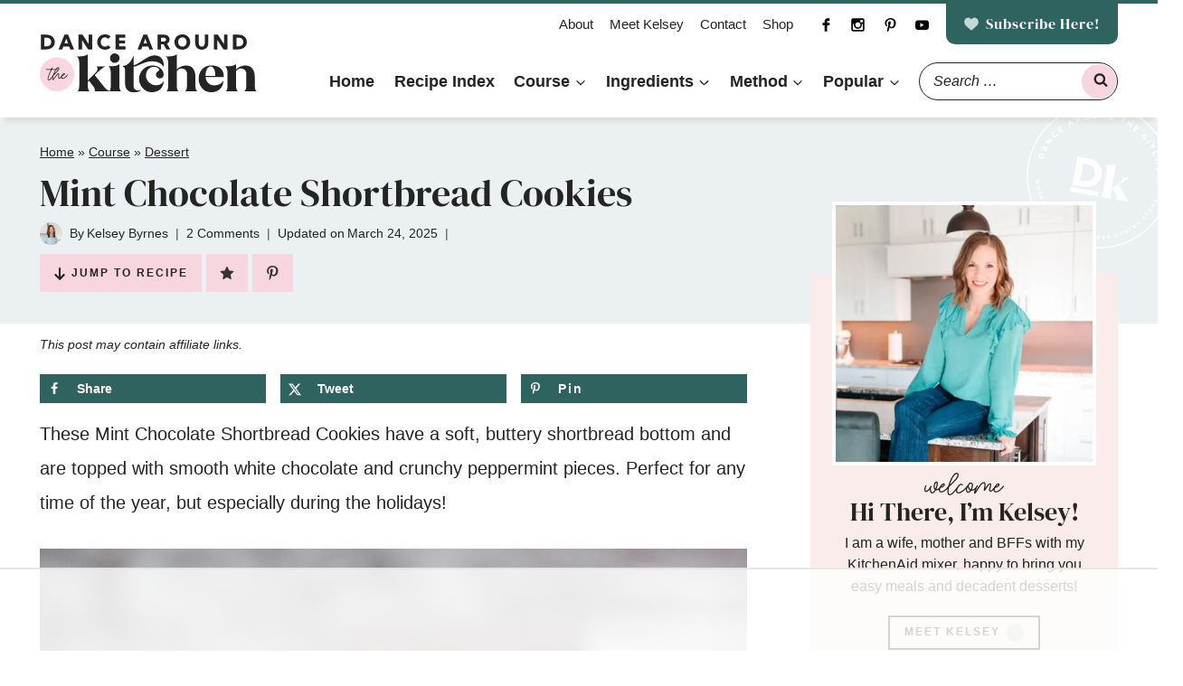

--- FILE ---
content_type: text/html
request_url: https://api.intentiq.com/profiles_engine/ProfilesEngineServlet?at=39&mi=10&dpi=936734067&pt=17&dpn=1&iiqidtype=2&iiqpcid=fec367c1-fa97-4fdd-915e-d3430d9bc0f6&iiqpciddate=1769281880484&pcid=0a639f08-ad06-4466-ae18-b2387dfa18f4&idtype=3&gdpr=0&japs=false&jaesc=0&jafc=0&jaensc=0&jsver=0.33&testGroup=A&source=pbjs&ABTestingConfigurationSource=group&abtg=A&vrref=https%3A%2F%2Fdancearoundthekitchen.com
body_size: 52
content:
{"abPercentage":97,"adt":1,"ct":2,"isOptedOut":false,"data":{"eids":[]},"dbsaved":"false","ls":true,"cttl":86400000,"abTestUuid":"g_58ed2b79-ce81-4f10-8690-2c88b7052bf4","tc":9,"sid":1175980682}

--- FILE ---
content_type: text/html; charset=utf-8
request_url: https://www.google.com/recaptcha/api2/aframe
body_size: 250
content:
<!DOCTYPE HTML><html><head><meta http-equiv="content-type" content="text/html; charset=UTF-8"></head><body><script nonce="KoPFG_hBIN2Uum9GCR9TkQ">/** Anti-fraud and anti-abuse applications only. See google.com/recaptcha */ try{var clients={'sodar':'https://pagead2.googlesyndication.com/pagead/sodar?'};window.addEventListener("message",function(a){try{if(a.source===window.parent){var b=JSON.parse(a.data);var c=clients[b['id']];if(c){var d=document.createElement('img');d.src=c+b['params']+'&rc='+(localStorage.getItem("rc::a")?sessionStorage.getItem("rc::b"):"");window.document.body.appendChild(d);sessionStorage.setItem("rc::e",parseInt(sessionStorage.getItem("rc::e")||0)+1);localStorage.setItem("rc::h",'1769281894946');}}}catch(b){}});window.parent.postMessage("_grecaptcha_ready", "*");}catch(b){}</script></body></html>

--- FILE ---
content_type: text/plain
request_url: https://rtb.openx.net/openrtbb/prebidjs
body_size: -232
content:
{"id":"763f6b9f-cace-4923-ba98-633796b29bb2","nbr":0}

--- FILE ---
content_type: text/plain; charset=utf-8
request_url: https://ads.adthrive.com/http-api/cv2
body_size: 5473
content:
{"om":["07qjzu81","0av741zl","0c78846f-3ee5-4bc2-9023-69e86a9c9f4b","0iyi1awv","0p298ycs8g7","0pycs8g7","0sj1rko5","0sm4lr19","1","1011_74_18364134","101779_7764-1036210","10ua7afe","110_576777115309199355","11142692","11509227","1185:1610326628","1185:1610326728","11896988","12010080","12010084","12010088","12168663","12174192","12176509","12219562","12219571","12219589","12219592","124682_679","124843_10","124844_23","124848_8","124853_8","12850756","12931032","12931034","1453468","1610326628","1610326728","17_23391296","17_24632125","17_24696313","17_24696323","17_24766971","17_24767217","17_24767229","17_24767234","17_24767241","1dynz4oo","1h2987yhpl7","1h7yhpl7","1ktgrre1","1qycnxb6","1r7rfn75","1ybd10t0","206_492063","206_501276","206_547869","2132:45327622","2132:45327625","2132:45327631","2132:45868998","2132:45875347","2132:45975236","2132:45999649","2132:46038967","2132:46039215","2132:46039506","2132:46039513","2132:46039900","2149:12156461","2249:650628025","2249:650628516","2249:691910064","2249:691925891","2249:703330140","226226131","226226132","2307:0pycs8g7","2307:1h7yhpl7","2307:1r7rfn75","2307:1zuc5d3f","2307:222tsaq1","2307:2rhihii2","2307:3kp5kuh1","2307:4etfwvf1","2307:4fk9nxse","2307:5s8wi8hf","2307:7cmeqmw8","2307:7cogqhy0","2307:7fmk89yf","2307:7xb3th35","2307:8linfb0q","2307:8orkh93v","2307:98xzy0ek","2307:9925w9vu","2307:9d69c8kf","2307:9krcxphu","2307:a7wye4jw","2307:clbujs0n","2307:cv0h9mrv","2307:cx0cyl2x","2307:de6sdyoz","2307:dhd27ung","2307:dif1fgsg","2307:duxvs448","2307:fevt4ewx","2307:fqeh4hao","2307:g749lgab","2307:gn3plkq1","2307:h0cw921b","2307:h1m1w12p","2307:hbje7ofi","2307:hc7si6uf","2307:hfqgqvcv","2307:hswgcqif","2307:i90isgt0","2307:innyfbu3","2307:ixtrvado","2307:jd035jgw","2307:l2j3rq3s","2307:l4p5cwls","2307:lp37a2wq","2307:m6rbrf6z","2307:mznp7ktv","2307:ncfr1yiw","2307:np9yfx64","2307:pi9dvb89","2307:plth4l1a","2307:ppn03peq","2307:qexs87kc","2307:qqe821pl","2307:qt09ii59","2307:r5pphbep","2307:s2ahu2ae","2307:s4s41bit","2307:s5fkxzb8","2307:u4atmpu4","2307:u7pifvgm","2307:vmn1juoe","2307:w15c67ad","2307:x5dl9hzy","2307:x7xpgcfc","2307:xc88kxs9","2307:xgjdt26g","2307:xoozeugk","2307:xoqodiix","2307:xzhzyk69","2307:y96tvrmt","2307:z2zvrgyz","2307:zjn6yvkc","2307:zw6jpag6","23786257","239024629","239604426","2409_15064_70_86082794","2409_25495_176_CR52092921","2409_25495_176_CR52092923","2409_25495_176_CR52092959","2409_25495_176_CR52150651","2409_25495_176_CR52175340","2409_25495_176_CR52178316","2409_25495_176_CR52188001","259d167e-daca-496f-aef2-248e20fe4bc8","25_53v6aquw","25_8b5u826e","25_oz31jrd0","25_ti0s3bz3","25_yi6qlg3p","262594","2662_200562_8168520","2662_200562_8172741","2662_200562_8182931","2676:86739499","2715_9888_262592","2715_9888_262594","2715_9888_501276","28925636","28933536","29402249","29414696","2974:8168473","2974:8168475","2974:8172741","2_206_554478","2gev4xcy","2jjp1phz","2k298vyyvoa","2kvyyvoa","2mokbgft","2rhihii2","2syjv70y","2v4qwpp9","3018/71c8e5c4d8ae0926028c70d948c0e7f8","3018/9a38424fb1de135f46c0067e9041bbec","3018/a828c8bcc6d9344daa2f4a62f6234ce8","306_24767248","308_125204_13","31809564","3335_25247_700109393","33604490","33605376","33605403","33605516","33605623","33608958","33637455","34182009","3490:CR52223710","3490:CR52223725","3646_185414_T26335189","36478149","3658_136236_x7xpgcfc","3658_1406006_T26265352","3658_15038_roi78lwd","3658_15078_4npk06v9","3658_15078_fqeh4hao","3658_15106_u4atmpu4","3658_155735_plth4l1a","3658_177572_hbje7ofi","3658_179461_9925w9vu","3658_179461_xgjdt26g","3658_203382_l0mfc5zl","3658_203382_xson3pvm","3658_203382_y96tvrmt","3658_203382_z2zvrgyz","3658_67113_8linfb0q","3658_94590_T26225265","375227988","37cerfai","381513943572","39303318","39364467","3LMBEkP-wis","3k7l4b1y","3llgx2fg","3v2n6fcp","3v5u0p3e","3xh2cwy9","409_189217","409_225990","409_226342","42604842","43919976","43919984","43919985","43a7ptxe","44023623","44429836","44629254","44z2zjbq","45868998","458901553568","45999649","45yw802f","4714_18819_AV447CLUNRFSRGZGSZDVC2","4714_18819_QK3SE5REXVCDHKEKVQWITS","47192068","47869802","481703827","485027845327","48629971","49123012","49123013","49869013","4etfwvf1","4fk9nxse","4n9mre1i","4tgls8cg","4zai8e8t","501276","51372397","51372410","51372434","514819301","51699660","53092150-ab48-4110-bdda-171560f6596c","53v6aquw","54035274","54040173","54147686","54639987","547788","54779847","54779856","54779873","5510:cymho2zs","5510:echvksei","5510:mznp7ktv","5510:u4atmpu4","5510:u56k46eo","5510:ujl9wsn7","5510:vkztsyop","5510:xzhzyk69","553781814","5563_66529_OAIP.9fe96f79334fc85c7f4f0d4e3e948900","5563_66529_OAIP.b68940c0fa12561ebd4bcaf0bb889ff9","55763524","557_409_220344","557_409_225988","558_93_hbje7ofi","558_93_u4atmpu4","560_74_18236270","5626536529","56341213","56566551","56824595","574253771","576777115309199355","577ccd58-43a9-4dba-bd82-ccef2fc5a03c","583652883178231326","591130760817454337","59780461","59873208","59873214","59873223","59873224","59873227","59873228","59873231","5989_1799740_704085924","5dvyzgi1","5s8wi8hf","5sfc9ja1","609577512","61085224","618576351","618876699","618980679","61900466","619089559","61916211","61916223","61916225","61916229","61932920","61932925","62187798","6226508011","6226527055","6226543513","6250_66552_1116290323","627309156","627309159","628015148","628086965","628153053","628153173","628222860","628223277","628360579","628360582","628444259","628444262","628444349","628444433","628444439","628456310","628456313","628456379","628456382","628456403","628622163","628622166","628622169","628622172","628622178","628622241","628622244","628622247","628622250","628683371","628687043","628687157","628687460","628687463","628803013","628841673","629007394","629009180","629167998","629168001","629168010","629168565","629171196","629171202","62971376","62971378","62976224","629817930","630928655","63100589","6365_61796_742174851279","6365_61796_784844652399","6365_61796_784880263591","6365_61796_784880274628","6365_61796_785326944648","636910768489","63paj2bz","651019688","651637459","6547_67916_0ruo2RoffMXZhcMVnief","6547_67916_ab9pIhyoe217jnT8nwxS","659216891404","659713728691","663293686","680_99480_464327579","683738007","683738706","690_99485_1610326628","690_99485_1610326728","694912939","697189885","697189927","697189984","697525780","697525795","697876985","697876986","697876997","697876998","697876999","697877001","697893112","699201086","6ejtrnf9","6lmy2lg0","6mrds7pc","6nj9wt54","6tj9m7jw","6zt4aowl","700109389","70099379-c9d9-483b-bf9e-08d12c816438","702675162","702834484","702858588","704889081","705115263","705116861","705119942","705555329","705648839","706320056","70_85402272","70_85402410","70_85690530","70_85690537","70_85690699","70_85690706","70_86698138","725271087996","725307709636","725307849769","731344843860","732157689055","739103879651","74243_74_18364017","74243_74_18364062","74243_74_18364087","74243_74_18364134","74wv3qdx","7732580","7764-1036207","7969_149355_45142083","7969_149355_45327622","7969_149355_46039500","7a0tg1yi","7b52b5c6-78ca-4cba-b143-1427595fd611","7cmeqmw8","7dzh8i6q","7f298mk89yf","7fmk89yf","7qIE6HPltrY","7qevw67b","7xb3th35","8063989","8064018","80dc3a90-cd35-4b47-bc51-11885feefa74","8152859","8152878","8152879","8154362","8154363","8193073","8193078","8193095","82133859","82_7764-1036212","84105_751141158","8520092","85393222","85444747","85444751","85690530","85690708","85702145","85943196","85987448","85987471","86082701","86087917","86434333","86434482","86509229","8666/7cd4d5087da37c02cd8f72043b73ba5e","86925937","8b5u826e","8fdfc014","8irwqpqs","8linfb0q","8orkh93v","8ufjxf7y","8w4klwi4","9057/0328842c8f1d017570ede5c97267f40d","9057/211d1f0fa71d1a58cabee51f2180e38f","90_12219547","90_12219553","90_12219591","90_12491645","9599219","97_8193073","97_8193078","98xzy0ek","9k298rcxphu","9rqgwgyb","9t6gmxuz","9yffr0hr","a3ts2hcp","a4nw4c6t","a7wye4jw","af9kspoi","aoz20oej","axw5pt53","b90cwbcd","bc5edztw","bd5xg6f6","bhcgvwxj","c25t9p0u","c56e4frx","c7z0h277","cacfa722-dc37-4dd4-994a-32de99b595c9","cbg18jr6","cr-1oplzoysu9vd","cr-2azmi2ttu9vd","cr-2azmi2ttuatj","cr-2azmi2ttubwe","cr-4rm7rpu3uatj","cr-4rm7rpu3ubxe","cr-6ovjht2eu9vd","cr-6ovjht2euatj","cr-98yyye8wubxf","cr-Bitc7n_p9iw__vat__49i_k_6v6_h_jce2vj5h_Sky0Cdjrj","cr-a9s2xf0uubwj","cr-aav1zg0qubwj","cr-aavwye0pubwj","cr-aavwye0wubwj","cr-aavwye1uubwj","cr-aawz3f0wubwj","cr-aawz3f2tubwj","cr-flbd4mx4u9vd","cr-flbd4mx4uatj","cr-flbd4mx4ubwe","cr-g7ywwk2qvft","cr-g7ywwk5qvft","cr-g7ywwk7qvft","cr-g7ywwl1qvft","cr-ghun4f53u9vd","cr-wzt6eo5fu9vd","cr-wzt6eo5fubwe","cs92bsda","cv0h9mrv","cyzccp1w","d27492ue","d8xpzwgq","de66hk0y","de6sdyoz","dhd27ung","dif1fgsg","dlhzctga","dwghal43","e2ti0ucc","eb9vjo1r","echvksei","eq675jr3","extremereach_creative_76559239","f4a9fa07-be91-419b-b9b6-129616194fde","fjp0ceax","fjzzyur4","fq298eh4hao","fqeh4hao","funmfj04","g729849lgab","g749lgab","gjwam5dw","gn3plkq1","h0cw921b","h1m1w12p","hPuTdMDQS5M","hbje7ofi","heb21q1u","hf298qgqvcv","hffavbt7","hfqgqvcv","hswgcqif","hu52wf5i","hu8cf63l","hueqprai","i90isgt0","i9b8es34","iaqttatc","iiu0wq3s","iq298dsx7qh","iqdsx7qh","ixtrvado","j39smngx","jd035jgw","jsy1a3jk","k0zxl8v3","k1aq2uly","k7j5z20s","kk5768bd","l2s786m6","l4mj1tyl","ldnbhfjl","lizgrou8","ll77hviy","lmkhu9q3","lp1o53wi","lxlnailk","m1gs48fk","m2n177jy","m6rbrf6z","mdhhxn07","mnzinbrt","mul4id76","muvxy961","mznp7ktv","n2upfwmy","n8w0plts","nDEslD5DCrE","ncfr1yiw","nfcyla6a","np2989yfx64","np9yfx64","ntjn5z55","nv5uhf1y","nx53afwv","o5xj653n","of8dd9pr","ofoon6ir","ohld1y1d","oj29870mowv","oj70mowv","op9gtamy","ou8gxy4u","oz31jrd0","pagvt0pd","pi9dvb89","pizqb7hf","pkydekxi","pl298th4l1a","plth4l1a","poc1p809","pz8lwofu","q0nt8p8d","q1kdv2e7","q9I-eRux9vU","q9frjgsw","qqj2iqh7","qqvgscdx","qt09ii59","quk7w53j","r0u09phz","r3co354x","r5pphbep","rcfcy8ae","rnvjtx7r","s2298ahu2ae","s37ll62x","s4s41bit","s5fkxzb8","srvah9hj","sslkianq","szwhi7rt","t2dlmwva","t2uhnbes","t7d69r6a","tef6xezd","ti0s3bz3","tqejxuf9","tuivy3lz","tzngt86j","u1jb75sm","u30fsj32","u32980fsj32","u4atmpu4","u56k46eo","u7p1kjgp","u8px4ucu","uc3gjkej","uda4zi8x","ujl9wsn7","unkdn2kt","uqph5v76","uri16yum","ut42112berk8n","utberk8n","v0ith743","v705kko8","vdcb5d4i","vj7hzkpp","vkztsyop","w15c67ad","w3ez2pdd","w3kkkcwo","w5et7cv9","wf9qekf0","wih2rdv3","wp3sy74c","wt0wmo2s","wu5qr81l","ww2ziwuk","ww9yxw2a","wwo5qowu","x61c6oxa","x716iscu","x7xpgcfc","x8r63o37","xau90hsg","xdaezn6y","xe7etvhg","xgjdt26g","xmrkzlba","xncaqh7c","xoozeugk","xoqodiix","xson3pvm","xzhzyk69","y51tr986","y96tvrmt","yi6qlg3p","z0t9f1cw","z2zvrgyz","z31jgqln","zep75yl2","zibvsmsx","zj298n6yvkc","zpm9ltrh","zvdz58bk","zw6jpag6","zwzjgvpw","zxaju0ay","7979132","7979135"],"pmp":[],"adomains":["123notices.com","1md.org","about.bugmd.com","acelauncher.com","adameve.com","akusoli.com","allyspin.com","askanexpertonline.com","atomapplications.com","bassbet.com","betsson.gr","biz-zone.co","bizreach.jp","braverx.com","bubbleroom.se","bugmd.com","buydrcleanspray.com","byrna.com","capitaloneshopping.com","clarifion.com","combatironapparel.com","controlcase.com","convertwithwave.com","cotosen.com","countingmypennies.com","cratedb.com","croisieurope.be","cs.money","dallasnews.com","definition.org","derila-ergo.com","dhgate.com","dhs.gov","displate.com","easyprint.app","easyrecipefinder.co","fabpop.net","familynow.club","fla-keys.com","folkaly.com","g123.jp","gameswaka.com","getbugmd.com","getconsumerchoice.com","getcubbie.com","gowavebrowser.co","gowdr.com","gransino.com","grosvenorcasinos.com","guard.io","hero-wars.com","holts.com","instantbuzz.net","itsmanual.com","jackpotcitycasino.com","justanswer.com","justanswer.es","la-date.com","lightinthebox.com","liverrenew.com","local.com","lovehoney.com","lulutox.com","lymphsystemsupport.com","manualsdirectory.org","meccabingo.com","medimops.de","mensdrivingforce.com","millioner.com","miniretornaveis.com","mobiplus.me","myiq.com","national-lottery.co.uk","naturalhealthreports.net","nbliver360.com","nikke-global.com","nordicspirit.co.uk","nuubu.com","onlinemanualspdf.co","original-play.com","outliermodel.com","paperela.com","paradisestays.site","parasiterelief.com","peta.org","photoshelter.com","plannedparenthood.org","playvod-za.com","printeasilyapp.com","printwithwave.com","profitor.com","quicklearnx.com","quickrecipehub.com","rakuten-sec.co.jp","rangeusa.com","refinancegold.com","robocat.com","royalcaribbean.com","saba.com.mx","shift.com","simple.life","spinbara.com","systeme.io","taboola.com","tackenberg.de","temu.com","tenfactorialrocks.com","theoceanac.com","topaipick.com","totaladblock.com","usconcealedcarry.com","vagisil.com","vegashero.com","vegogarden.com","veryfast.io","viewmanuals.com","viewrecipe.net","votervoice.net","vuse.com","wavebrowser.co","wavebrowserpro.com","weareplannedparenthood.org","xiaflex.com","yourchamilia.com"]}

--- FILE ---
content_type: text/plain
request_url: https://rtb.openx.net/openrtbb/prebidjs
body_size: -232
content:
{"id":"c0bc225a-d868-49f3-970e-b62a01f5f52e","nbr":0}

--- FILE ---
content_type: image/svg+xml
request_url: https://dancearoundthekitchen.com/wp-content/themes/pmddancearound/images/wave.svg
body_size: -355
content:
<?xml version="1.0" encoding="UTF-8"?><svg id="Layer_1" xmlns="http://www.w3.org/2000/svg" viewBox="0 0 40 7.802"><defs><style>.cls-1{fill:#000;fill-rule:evenodd;stroke-width:0px;}</style></defs><g id="wave"><path id="Fill-1" class="cls-1" d="M.3,7.802c4.533,0,6.895-1.752,9.258-3.703C12.12,2.149,14.682,0,20,0s7.88,2.149,10.443,4.099c2.362,1.95,4.725,3.703,9.258,3.703S-4.233,7.802.3,7.802Z"/></g></svg>

--- FILE ---
content_type: image/svg+xml
request_url: https://dancearoundthekitchen.com/wp-content/uploads/2024/05/icon-pie.svg
body_size: 622
content:
<?xml version="1.0" encoding="UTF-8"?> <svg xmlns="http://www.w3.org/2000/svg" xmlns:xlink="http://www.w3.org/1999/xlink" version="1.1" id="Layer_1" x="0px" y="0px" viewBox="0 0 80 80" style="enable-background:new 0 0 80 80;" xml:space="preserve"> <style type="text/css"> .st0{fill:#242424;} .st1{fill:#F37B7C;} </style> <path class="st0" d="M32.1,21.4c-0.2,0-0.4-0.1-0.5-0.2c-0.3-0.3-0.3-0.8,0-1c0.3-0.3,2.6-2.8-0.1-6.1c-1.2-1.5-1.7-3-1.5-4.5 c0.3-1.8,1.6-2.9,1.7-2.9c0.1-0.1,0.3-0.1,0.4-0.1c0.2,0,0.5,0.1,0.6,0.3c0.2,0.3,0.2,0.8-0.2,1c-0.1,0.1-0.9,0.8-1.1,1.9 c-0.1,1,0.3,2.1,1.2,3.3c2.8,3.6,1.2,6.9-0.1,8.1C32.5,21.3,32.3,21.4,32.1,21.4z"></path> <path class="st0" d="M45,21.4c-0.2,0-0.4-0.1-0.5-0.2c-0.3-0.3-0.3-0.8,0-1c0.3-0.3,2.6-2.8-0.1-6.1c-1.2-1.5-1.7-3-1.5-4.5 c0.3-1.9,1.6-2.9,1.7-2.9c0.1-0.1,0.3-0.1,0.4-0.1c0.2,0,0.5,0.1,0.6,0.3c0.2,0.3,0.2,0.8-0.2,1c-0.1,0.1-0.9,0.8-1.1,1.9 c-0.1,1,0.3,2.1,1.2,3.3c2.8,3.6,1.2,6.9-0.1,8.1C45.3,21.3,45.2,21.4,45,21.4z"></path> <path class="st0" d="M41.6,72.6c-0.5,0-1.1,0-1.6,0c-0.6,0-1.1,0-1.7,0c-18,0-28.6-3.1-29-3.3c-0.2-0.1-0.4-0.2-0.5-0.4L2.3,53.1 c0,0,0-0.1,0-0.1l0-0.2l-0.1-0.1c-1.2-1.4-1.9-3.1-1.9-4.9c0-3.8,2.8-6.9,6.6-7.2l0.3,0l0.2-0.2C9.6,37.3,19,27.7,39.6,27.7h0.7 c8.9,0,16.7,1.8,23.3,5.3c5.2,2.8,8.1,5.9,9.1,7.2l0.2,0.2l0.3,0c3.8,0.3,6.6,3.4,6.6,7.2c0,1.9-0.7,3.6-2,5l-0.1,0.1l-0.1,0.3 L71,68.9c-0.1,0.2-0.3,0.4-0.5,0.4C70.1,69.5,59.7,72.6,41.6,72.6z M41.4,71.1c15.9,0,26.2-2.5,28.1-3l0.3-0.1l5.6-13.6l-1.2,0.3 c-0.6,0.1-1.1,0.2-1.7,0.2c-2.4,0-4.6-1.2-5.9-3.1l-0.5-0.7l-0.5,0.7c-1.4,2-3.7,3.1-6.1,3.1c-2.4,0-4.6-1.1-6-3.1L53,51.2l-0.5,0.7 c-1.4,1.9-3.6,3.1-6,3.1c-2.4,0-4.6-1.1-6-3.1l-0.5-0.7l-0.5,0.7c-1.4,1.9-3.6,3.1-6,3.1c-2.4,0-4.6-1.1-6-3.1l-0.5-0.7l-0.5,0.7 c-1.4,1.9-3.6,3.1-6,3.1c-2.4,0-4.6-1.2-6-3.1l-0.5-0.7l-0.5,0.7C11.9,53.8,9.7,55,7.4,55c-0.6,0-1.1-0.1-1.7-0.2l-1.2-0.3L10.1,68 l0.3,0.1c2.7,0.7,12.7,3,28.2,3c0.4,0,1.5,0,1.5,0C40.5,71.1,41,71.1,41.4,71.1z M66.1,47.8c0.4,0,0.7,0.3,0.7,0.6 c0.4,2.9,2.8,5.1,5.7,5.1c3.2,0,5.8-2.6,5.8-5.8c0-3.2-2.5-5.7-5.6-5.8l-0.1,0l-0.2,0c-0.2,0-0.4-0.1-0.6-0.3 c-0.1-0.1-9.2-12.4-31.6-12.4l-0.2,0l-0.2,0l-0.2,0C17.1,29.2,8.1,41.5,8,41.6c-0.1,0.2-0.4,0.3-0.6,0.3l-0.1,0l-0.1,0l-0.2,0 c-3,0.2-5.4,2.7-5.4,5.8c0,3.2,2.6,5.8,5.8,5.8c2.6,0,4.8-1.7,5.6-4.2c0-0.1,0-0.1,0.1-0.2l0.1-0.1l0-0.1c0-0.3,0.3-0.6,0.6-0.6 c0,0,0.1,0,0.1,0c0.3,0,0.6,0.2,0.7,0.6c0.6,2.7,3,4.7,5.8,4.7c2.7,0,5.2-1.9,5.8-4.5c0-0.4,0.3-0.7,0.6-0.7c0,0,0.1,0,0.1,0 c0.3,0,0.6,0.2,0.7,0.6c0.6,2.7,3,4.7,5.8,4.7c2.7,0,5.2-1.9,5.8-4.5c0-0.4,0.3-0.7,0.6-0.7c0,0,0.1,0,0.1,0c0.3,0,0.6,0.2,0.7,0.6 c0.6,2.7,3,4.7,5.8,4.7c2.7,0,5.2-1.9,5.8-4.5c0-0.4,0.3-0.7,0.6-0.7c0,0,0.1,0,0.1,0c0.3,0,0.6,0.2,0.7,0.6c0.6,2.7,3,4.7,5.8,4.7 c2.8,0,5.2-1.9,5.8-4.6l0-0.1l0-0.2C65.3,48.2,65.6,47.8,66.1,47.8C66,47.8,66,47.8,66.1,47.8z"></path> <path class="st0" d="M40,41.9c-0.4,0-0.7-0.3-0.7-0.7v-7.5c0-0.4,0.3-0.7,0.7-0.7c0.4,0,0.7,0.3,0.7,0.7v7.5 C40.7,41.5,40.4,41.9,40,41.9z"></path> <path class="st0" d="M52,41.9c-0.3,0-0.5-0.2-0.7-0.4l-3.5-7.5c-0.2-0.4,0-0.8,0.4-1c0.1,0,0.2-0.1,0.3-0.1c0.3,0,0.5,0.2,0.7,0.4 l3.5,7.5c0.2,0.4,0,0.8-0.4,1C52.2,41.8,52.1,41.9,52,41.9z"></path> <path class="st0" d="M28,41.9c-0.1,0-0.2,0-0.3-0.1c-0.4-0.2-0.5-0.6-0.4-1l3.5-7.5c0.1-0.3,0.4-0.4,0.7-0.4c0.1,0,0.2,0,0.3,0.1 c0.4,0.2,0.5,0.6,0.4,1l-3.5,7.5C28.5,41.7,28.3,41.9,28,41.9z"></path> <path class="st1" d="M59.3,64.5c-0.1-0.1-0.2-0.1-0.3-0.2c-0.2-0.2-0.3-0.5-0.3-0.8c0-0.3,0.1-0.6,0.3-0.8c0.3-0.3,0.9-0.4,1.3-0.2 c0.1,0.1,0.2,0.1,0.3,0.2c0.2,0.2,0.3,0.5,0.3,0.8c0,0.3-0.1,0.6-0.3,0.8C60.2,64.6,59.7,64.7,59.3,64.5L59.3,64.5z"></path> <path class="st1" d="M64.5,58.7c-0.1-0.1-0.2-0.1-0.3-0.2c-0.2-0.2-0.3-0.5-0.3-0.8c0-0.3,0.1-0.6,0.3-0.8c0.3-0.3,0.9-0.4,1.3-0.2 c0.1,0.1,0.2,0.1,0.3,0.2c0.2,0.2,0.3,0.5,0.3,0.8c0,0.3-0.1,0.6-0.3,0.8C65.4,58.9,64.9,59,64.5,58.7L64.5,58.7z"></path> <path class="st1" d="M66.4,65.4c-0.1-0.1-0.2-0.1-0.3-0.2c-0.2-0.2-0.3-0.5-0.3-0.8c0-0.3,0.1-0.6,0.3-0.8c0.3-0.3,0.9-0.4,1.3-0.2 c0.1,0.1,0.2,0.1,0.3,0.2c0.2,0.2,0.3,0.5,0.3,0.8c0,0.3-0.1,0.6-0.3,0.8C67.3,65.6,66.8,65.7,66.4,65.4L66.4,65.4z"></path> </svg> 

--- FILE ---
content_type: text/plain
request_url: https://rtb.openx.net/openrtbb/prebidjs
body_size: -88
content:
{"id":"3e7789f8-e0ed-46f2-962a-0fc777572ef3","nbr":0}

--- FILE ---
content_type: image/svg+xml
request_url: https://dancearoundthekitchen.com/wp-content/uploads/2024/05/icon-pot.svg
body_size: 326
content:
<?xml version="1.0" encoding="UTF-8"?> <svg xmlns="http://www.w3.org/2000/svg" xmlns:xlink="http://www.w3.org/1999/xlink" version="1.1" id="Layer_1" x="0px" y="0px" viewBox="0 0 80 80" style="enable-background:new 0 0 80 80;" xml:space="preserve"> <style type="text/css"> .st0{fill:#242424;} .st1{fill:#2F6360;} </style> <path class="st0" d="M47.8,59.1c-17.9,0-32-6.6-32-15c0-3.5,2.4-6.7,6.9-9.4c2.5-1.4,5.2-2.6,7.9-3.3c5.4-1.5,11-2.3,16.7-2.3l0.5,0 c9.5,0,18.4,1.9,24.5,5.3c0.2,0.1,0.3,0.2,0.3,0.4c0.1,0.2,0,0.4-0.1,0.5c-0.1,0.2-0.4,0.4-0.6,0.4c-0.1,0-0.2,0-0.3-0.1 c-5.9-3.3-14.5-5.1-23.8-5.1l-0.5,0c-5.5,0-11,0.8-16.2,2.3c-2.7,0.7-5.2,1.8-7.6,3.2c-4,2.4-6.2,5.3-6.2,8.2 c0,7.4,14,13.6,30.6,13.6s30.6-6.2,30.6-13.6c-0.2-2.4-1.3-4.6-3.2-6c-0.3-0.2-0.3-0.7,0-1c0.1-0.2,0.3-0.2,0.5-0.2 c0.2,0,0.3,0.1,0.5,0.2c2.2,1.7,3.5,4.3,3.6,7.1C79.8,52.5,65.8,59.1,47.8,59.1z"></path> <path class="st0" d="M24.4,44.8c-0.1,0-0.3,0-0.4-0.1c-0.2-0.1-0.3-0.3-0.3-0.5c0-0.2,0-0.4,0.1-0.5c0.8-1.1,3.2-2.9,7.7-4.4 c3.3-1.1,8.8-2.4,16.4-2.4s13.1,1.3,16.4,2.4c4.5,1.5,6.9,3.2,7.7,4.4C72,43.8,72,44,72,44.2s-0.1,0.4-0.3,0.5 c-0.1,0.1-0.3,0.1-0.4,0.1c-0.2,0-0.5-0.1-0.6-0.3c-1.1-1.7-8.6-6.2-22.9-6.2c-14.2,0-21.7,4.5-22.9,6.2 C24.8,44.7,24.6,44.8,24.4,44.8z"></path> <path class="st0" d="M47.8,72.1c-12.7,0-21.8-3.9-27.1-11.6c-4.2-6.1-4.8-13-4.8-16.5c0-0.4,0.3-0.7,0.7-0.7c0.4,0,0.7,0.3,0.7,0.7 c0,8,3,26.6,30.6,26.6c27.6,0,30.6-18.6,30.6-26.6c0-0.4,0.3-0.7,0.7-0.7s0.7,0.3,0.7,0.7C79.8,50.6,77.5,72.1,47.8,72.1z"></path> <path class="st0" d="M23.1,36c-0.2,0-0.4-0.1-0.5-0.2L1.5,14.7c-1.8-1.8-1.8-4.7,0-6.5c0.9-0.8,2-1.3,3.3-1.3s2.4,0.5,3.3,1.3 l21.6,22.8c0.3,0.3,0.3,0.7,0,1c-0.1,0.1-0.3,0.2-0.5,0.2s-0.4-0.1-0.5-0.2L7.1,9.2C6.4,8.6,5.7,8.3,4.8,8.3S3.2,8.6,2.6,9.2 c-1.2,1.2-1.2,3.3,0,4.5l21.1,21.1c0.3,0.3,0.3,0.7,0,1C23.5,35.9,23.3,36,23.1,36z"></path> <ellipse transform="matrix(0.5628 -0.8266 0.8266 0.5628 -1.8371 35.0297)" class="st1" cx="32.2" cy="19.3" rx="1.2" ry="1.3"></ellipse> <path class="st1" d="M38.2,22.7c0.4-0.6,1.2-0.7,1.7-0.3c0.6,0.4,0.7,1.2,0.3,1.7s-1.2,0.7-1.7,0.3C37.9,24,37.8,23.2,38.2,22.7z"></path> <ellipse transform="matrix(0.5628 -0.8266 0.8266 0.5628 -7.7701 38.7639)" class="st1" cx="32.8" cy="26.7" rx="1.2" ry="1.3"></ellipse> </svg> 

--- FILE ---
content_type: image/svg+xml
request_url: https://dancearoundthekitchen.com/wp-content/uploads/2024/05/icon-appetizers.svg
body_size: 237
content:
<?xml version="1.0" encoding="UTF-8"?> <svg xmlns="http://www.w3.org/2000/svg" id="Layer_1" data-name="Layer 1" version="1.1" viewBox="0 0 80 80"><defs><style> .cls-1 { fill: #242424; } .cls-1, .cls-2 { stroke-width: 0px; } .cls-2 { fill: #f27a7b; } </style></defs><path class="cls-1" d="M24.8,56.3c-5.1,0-9.1-2.2-9.1-5.1s4-5.1,9.1-5.1,9.1,2.2,9.1,5.1-4,5.1-9.1,5.1ZM24.8,47.5c-4.6,0-7.7,1.9-7.7,3.7s3.1,3.7,7.7,3.7,7.7-1.9,7.7-3.7-3.1-3.7-7.7-3.7Z"></path><path class="cls-1" d="M7.9,69.5c-.4,0-.7-.3-.7-.7v-6.6c0-.4.3-.7.7-.7s.7.3.7.7v6.6c0,.4-.3.7-.7.7Z"></path><path class="cls-1" d="M56.7,37.1c-5.2,0-9.1-2.2-9.1-5.1s3.9-5.1,9.1-5.1,9.1,2.2,9.1,5.1-4,5.1-9.1,5.1ZM56.7,28.3c-4.6,0-7.7,1.9-7.7,3.7s3.1,3.7,7.7,3.7,7.7-1.9,7.7-3.7-3.1-3.7-7.7-3.7Z"></path><path class="cls-1" d="M24.6,79.7c-12,0-21.8-4.9-22.3-11.2,0-.1,0-.2,0-.2v-17.7c0-3.7,3.2-7.1,8.8-9.4l1.4-.6-1.4-.6c-5.6-2.2-9.4-5.7-9.8-9.2h0s0,0,0,0c0,0,0-.1,0-.2V13C1.2,6.4,11,1.3,23.5,1.3s22.3,5.2,22.3,11.7v8.2l.8-.2c3.1-.8,6.4-1.2,9.8-1.2,12.5,0,22.3,5.2,22.3,11.7v17.5c-.1,6.5-9.9,11.6-22.3,11.6s-6-.3-8.8-1l-.7-.2v8.7c-.1,6.5-9.9,11.6-22.3,11.6ZM3.7,67.9h0c0,0,0,.1,0,.1,0,5.7,9.4,10.3,20.9,10.3s20.8-4.6,20.9-10.2v-13.1s-1.1,1.1-1.1,1.1c-3.8,3.9-11.4,6.3-19.9,6.3s-16.1-2.4-19.9-6.3l-1.1-1.1v12.8ZM24.6,40.4c-11.5,0-20.9,4.6-20.9,10.3s9.4,10.3,20.9,10.3,20.9-4.6,20.9-10.3-9.4-10.3-20.9-10.3ZM35.6,40.4h.4c6.8,2.2,10.9,6,10.9,10.3v7.3h.5c2.9.8,6,1.2,9.1,1.2,11.5,0,20.8-4.6,20.9-10.3v-13l-1.1,1.1c-3.8,3.9-11.4,6.3-19.9,6.3s-16.1-2.4-19.9-6.3l-1.1-1.1v4.5ZM56.5,21.2c-11.5,0-20.9,4.6-20.9,10.3s9.4,10.3,20.9,10.3,20.9-4.6,20.9-10.3-9.4-10.3-20.9-10.3ZM24.6,38.9c3.1,0,6,.3,8.8.9l.7.2v-8.5c0-4,3.7-7.6,9.9-9.8h.4v-4.4l-1.1,1.1c-3.8,3.9-11.4,6.3-19.9,6.3s-16.1-2.4-19.9-6.3l-1.1-1.1v13c0,3.8,5.2,7.9,12.4,9.7h.2s.2,0,.2,0c2.9-.7,6-1,9.3-1ZM23.5,2.7C12,2.7,2.6,7.3,2.6,13s9.4,10.3,20.9,10.3,20.9-4.6,20.9-10.3S35.1,2.7,23.5,2.7Z"></path><path class="cls-1" d="M23.8,18.6c-5.1,0-9.1-2.2-9.1-5.1s4-5.1,9.1-5.1,9.1,2.2,9.1,5.1-4,5.1-9.1,5.1ZM23.8,9.8c-4.6,0-7.7,1.9-7.7,3.7s3.1,3.7,7.7,3.7,7.7-1.9,7.7-3.7-3.1-3.7-7.7-3.7Z"></path><path class="cls-1" d="M6.9,31.6c-.4,0-.7-.3-.7-.7v-6.6c0-.4.3-.7.7-.7s.7.3.7.7v6.6c0,.4-.3.7-.7.7Z"></path><path class="cls-2" d="M51.6,16.3c-.1,0-.3,0-.4,0-.3-.1-.6-.3-.8-.6-.2-.3-.2-.7,0-1,.2-.5.7-.9,1.2-.9s.3,0,.4,0c.3.1.6.3.8.6.2.3.2.7,0,1-.2.5-.7.9-1.2.9h0Z"></path><path class="cls-2" d="M53.9,7.6c-.1,0-.3,0-.4,0-.3-.1-.6-.3-.8-.6-.2-.3-.2-.7,0-1,.2-.5.7-.9,1.2-.9s.3,0,.4,0c.3.1.6.3.8.6.2.3.2.7,0,1-.2.5-.7.9-1.2.9h0Z"></path><path class="cls-2" d="M59.5,13.5c-.1,0-.3,0-.4,0-.3-.1-.6-.3-.8-.6-.2-.3-.2-.7,0-1,.2-.5.7-.9,1.2-.9s.3,0,.4,0c.3.1.6.3.8.6.2.3.2.7,0,1-.2.5-.7.9-1.2.9h0Z"></path></svg> 

--- FILE ---
content_type: image/svg+xml
request_url: https://dancearoundthekitchen.com/wp-content/uploads/2024/05/icon-breakfast.svg
body_size: 910
content:
<?xml version="1.0" encoding="UTF-8"?> <svg xmlns="http://www.w3.org/2000/svg" xmlns:xlink="http://www.w3.org/1999/xlink" version="1.1" id="Layer_1" x="0px" y="0px" viewBox="0 0 80 80" style="enable-background:new 0 0 80 80;" xml:space="preserve"> <style type="text/css"> .st0{fill:#242424;} .st1{fill:#F4A55C;} </style> <path class="st0" d="M40,73.3c-22.3,0-39.8-8.5-39.8-19.4c0-5,3.8-9.7,10.7-13.3l0.4-0.2L11.2,40c-0.1-0.4-0.1-0.8-0.1-1.1 c0-1.4,0.5-2.8,1.4-4.1l0.2-0.3l-0.2-0.3c-0.9-1.3-1.4-2.7-1.4-4.1c0-1.4,0.5-2.8,1.4-4.1l0.2-0.3l-0.2-0.3 c-0.9-1.3-1.4-2.7-1.4-4.1c0-6.5,10.1-11.9,24-13l0.2,0l2.9-2.3c0.1-0.1,0.3-0.2,0.4-0.2c0.1,0,0.2,0,0.3,0.1l6.2,2.6l0.2-0.1 c0.1,0,0.1,0,0.2,0c13.8,1.2,23.4,6.5,23.4,12.9c0,1.4-0.5,2.8-1.4,4.1l-0.2,0.3l0.2,0.3c0.9,1.3,1.4,2.7,1.4,4.1 c0,1.4-0.5,2.8-1.4,4.1l-0.2,0.3l0.2,0.3c0.9,1.3,1.4,2.7,1.4,4.1c0,0.3,0,0.7-0.1,1.1l-0.1,0.4l0.4,0.2C76,44.2,79.8,49,79.8,53.9 C79.8,64.8,62.3,73.3,40,73.3z M11.2,42C5,45.3,1.5,49.6,1.5,53.9c0,9.8,17.6,18,38.4,18s38.4-8.2,38.4-18c0-4.4-3.4-8.6-9.7-11.9 l-0.5-0.3l-0.3,0.5c-0.1,0.2-0.3,0.4-0.4,0.7l-0.2,0.3l0.2,0.3c0.9,1.3,1.4,2.7,1.4,4.1c0,7.4-12.7,13.2-28.9,13.2 c-16.2,0-28.9-5.8-28.9-13.2c0-1.4,0.5-2.8,1.4-4.1l0.2-0.3l-0.2-0.3c-0.2-0.2-0.3-0.4-0.4-0.7l-0.3-0.5L11.2,42z M13.2,45 c-0.5,0.9-0.8,1.8-0.8,2.7c0,5.7,10.5,11.8,27.5,11.8c17,0,27.5-6.1,27.5-11.8c0-0.9-0.3-1.8-0.8-2.7l-0.4-0.7L65.7,45 c-0.1,0.1-0.3,0.2-0.4,0.3c-0.1,0.1-0.3,0.2-0.4,0.2c-0.2,0-0.4-0.1-0.5-0.3c-0.2-0.3-0.2-0.7,0.1-1c1.4-1.2,3.1-3,3.1-5.4 c0-0.9-0.3-1.8-0.8-2.7l-0.4-0.7l-0.6,0.6c-0.2,0.1-0.3,0.3-0.5,0.4c-0.2,0.1-0.3,0.2-0.4,0.2c-0.2,0-0.4-0.1-0.5-0.3 c-0.2-0.3-0.2-0.7,0.1-1c1.4-1.2,3.1-3,3.1-5.4c0-0.9-0.3-1.8-0.8-2.7l-0.4-0.7l-0.6,0.5c-1.2,1.1-2.7,2.1-4.5,3l-0.3,0.2 c0,0,0,6.7,0,9.9c0,0.1,0.2,6.5,0,8.7c-0.2,2.7-1.7,4-4.3,4l-0.2,0c-2.7-0.1-4-1.4-4.1-4.1c0-1.8,0-5.5,0-8.4c0-2.4,0-4.3,0-4.6 c-0.1-0.7-0.4-2.2-2.7-2.2c-0.8,0-1.3,0.2-1.6,0.5c-0.6,0.6-0.6,1.6-0.6,2.1c0,0.7,0,1.6,0,2.7c0.1,3.6,0.1,6.4,0,7.2 c-0.3,1.6-1.4,2.6-3.1,2.6c-2,0-3.2-1.2-3.2-3.2c0-0.9,0-7.5,0-10.6l0-0.6l-1,0c-11,0-20.9-2.8-25.8-7.2l-0.6-0.5l-0.4,0.6 c-0.5,0.9-0.8,1.8-0.8,2.7c0,5.3,8.4,10,20.5,11.4c0.4,0,0.7,0.4,0.6,0.8c0,0.4-0.3,0.6-0.7,0.6c-8.2-0.9-15-3.4-18.8-6.8l-0.6-0.5 l-0.4,0.7c-0.5,0.9-0.8,1.8-0.8,2.7c0,6,11,11.2,25.1,11.7c0.4,0,0.7,0.3,0.7,0.7c0,0.4-0.3,0.7-0.7,0.7 c-10.1-0.4-18.8-3.1-23.3-7.2l-0.6-0.5L13.2,45z M49.6,32.3c2.8,0,4,1.8,4.1,3.5c0,0.3,0,1.9,0,4.7c0,2.9,0,6.5,0,8.3 c0,1.4,0.3,2.6,2.7,2.7l0.2,0c2.5,0,2.8-1.4,2.9-2.7c0.2-2.1,0-8.5,0-8.6c0-7,0-10.3,0-10.5c0-0.3,0.3-0.6,0.6-0.6l0.1,0l0.1,0 c2.4-1.1,4.2-2.4,5.4-3.8c1.2-1.3,1.7-2.7,1.7-4c0-5.1-8-9.7-19.5-11.3l-0.7-0.1v5.5c0,0.2-0.1,0.4-0.3,0.6L41.5,20 c-0.1,0.1-0.3,0.1-0.4,0.1c-0.1,0-0.2,0-0.3-0.1l-7.7-3.6c-0.2-0.1-0.4-0.4-0.4-0.6v-5.2l0-0.7L32,10c-11.5,1.5-19.6,6.2-19.6,11.3 C12.4,26.9,23,33,40,33c0.5,0,1,0,1.6,0c0.2,0,0.4,0.1,0.5,0.2l0,0l0,0c0.1,0,0.2,0.1,0.3,0.7l0,0.2l0,7.9c0,1.7,0,3.1,0,3.5 c0,1.2,0.6,1.8,1.8,1.8c0,0,0,0,0,0c1.4,0,1.7-0.7,1.8-1.4c0.1-0.7,0.1-3.8,0-7l0-0.1c0-1,0-1.9,0-2.6c0-0.6,0-2.1,1-3.1 C47.6,32.6,48.5,32.3,49.6,32.3L49.6,32.3z M34.1,15.4l6.9,3.2l4.9-3.6v-3.8l-4.8,3.4c-0.1,0.1-0.3,0.1-0.4,0.1 c-0.1,0-0.2,0-0.3-0.1l-6.4-2.9V15.4z M36.2,9.2L36.2,9.2c-0.1,0.2-0.2,0.2-0.3,0.3l-0.1,0l-1.1,0.9l6,2.7l4.5-3.2l-6.5-2.7 L36.2,9.2z"></path> <ellipse transform="matrix(0.8416 -0.5401 0.5401 0.8416 -8.775 13.5047)" class="st1" cx="18.6" cy="21.7" rx="1.3" ry="1.4"></ellipse> <path class="st1" d="M24.4,17.3c-0.4-0.7-0.3-1.5,0.4-1.9s1.5-0.2,1.9,0.5c0.4,0.7,0.3,1.5-0.4,1.9C25.7,18.1,24.8,17.9,24.4,17.3z"></path> <ellipse transform="matrix(0.8416 -0.5401 0.5401 0.8416 -9.1811 18.2202)" class="st1" cx="26.5" cy="24.8" rx="1.3" ry="1.4"></ellipse> </svg> 

--- FILE ---
content_type: text/plain
request_url: https://rtb.openx.net/openrtbb/prebidjs
body_size: -232
content:
{"id":"686a25cb-391f-4c38-8899-84d28ab93fcf","nbr":0}

--- FILE ---
content_type: text/plain
request_url: https://rtb.openx.net/openrtbb/prebidjs
body_size: -232
content:
{"id":"60c474f4-e139-41ed-a4cc-de5bc5559f66","nbr":0}

--- FILE ---
content_type: text/plain
request_url: https://rtb.openx.net/openrtbb/prebidjs
body_size: -232
content:
{"id":"2251ede5-e2b4-438a-b82f-655a58def33e","nbr":0}

--- FILE ---
content_type: image/svg+xml
request_url: https://dancearoundthekitchen.com/wp-content/themes/pmddancearound/images/heart-circle.svg
body_size: -45
content:
<?xml version="1.0" encoding="utf-8"?>
<!-- Generator: Adobe Illustrator 28.3.0, SVG Export Plug-In . SVG Version: 6.00 Build 0)  -->
<svg version="1.1" id="Layer_1" xmlns="http://www.w3.org/2000/svg" xmlns:xlink="http://www.w3.org/1999/xlink" x="0px" y="0px"
	 viewBox="0 0 60 60" style="enable-background:new 0 0 60 60;" xml:space="preserve">
<style type="text/css">
	.st0{fill:#F6D6E0;}
	.st1{fill:#E36267;}
</style>
<circle class="st0" cx="30" cy="30" r="29.5"/>
<path class="st1" d="M44.8,19.3c-1.8-2-4.3-3.1-7.1-3.1c-2.1,0-3.9,0.6-5.6,1.9c-0.8,0.6-1.6,1.4-2.2,2.3c-0.6-0.9-1.4-1.7-2.2-2.3
	c-1.6-1.3-3.5-1.9-5.6-1.9c-2.7,0-5.2,1.1-7.1,3.1c-1.8,2-2.8,4.7-2.8,7.5c0,3,1.1,5.8,3.5,8.6c2.2,2.6,5.2,5.2,8.8,8.3
	c1.3,1.1,2.6,2.2,4,3.5c0.4,0.4,0.9,0.5,1.3,0.5c0.5,0,1-0.2,1.3-0.5c1.4-1.3,2.8-2.4,4-3.5c3.6-3.1,6.6-5.7,8.8-8.3
	c2.4-2.9,3.5-5.7,3.5-8.6C47.7,24,46.7,21.3,44.8,19.3z"/>
</svg>


--- FILE ---
content_type: text/plain
request_url: https://rtb.openx.net/openrtbb/prebidjs
body_size: -232
content:
{"id":"5c1998da-7c78-4fc9-873c-8566a0cafc52","nbr":0}

--- FILE ---
content_type: image/svg+xml
request_url: https://dancearoundthekitchen.com/wp-content/themes/pmddancearound/images/txt-welcome.svg
body_size: 2416
content:
<?xml version="1.0" encoding="UTF-8"?><svg id="Layer_1" xmlns="http://www.w3.org/2000/svg" viewBox="0 0 300 84.895"><defs><style>.cls-1{fill:#242424;stroke-width:0px;}</style></defs><path class="cls-1" d="M299.099,49.503c-.694-.578-1.967-.578-2.545.116-.694.809-1.387,1.618-2.082,2.429-5.088,6.592-15.152,17.928-24.288,17.928-1.736,0-3.934-.232-4.626-2.083-.578-1.272-.578-2.543-.347-3.932.462-2.429,1.156-4.857,2.312-7.171.232-.693.811-1.04,1.505-.925,1.387.116,2.66.232,4.047-.231,4.395-1.272,9.947-5.321,10.525-10.294.116-2.776-1.618-4.972-4.396-5.205-1.04-.115-2.082,0-3.122.347-3.891,1.399-7.909,5.931-10.846,11.107-.228.314-.462.624-.722.922-1.965,2.661-3.816,5.437-5.899,7.98-1.272,1.503-2.776,2.892-4.163,4.279-1.042.925-2.198,1.62-3.47,2.083-1.272.462-2.429-.232-2.545-1.503-.115-1.62,0-3.239.463-4.743.462-1.967,1.04-3.817,1.503-5.783l1.734-6.593c.347-1.387.463-2.892.116-4.396-.578-3.585-4.048-5.088-6.824-4.048-3.123,1.389-5.435,3.817-7.519,6.477-1.851,2.43-3.585,4.974-5.319,7.518-.694.925-1.272,1.967-2.083,2.892-.115.115-.462.115-.693.231,0,0-.116-.231-.116-.347.116-1.156.231-2.198.462-3.238.347-2.43.811-4.974.694-7.635v-1.851c0-4.279-2.081-8.558-6.939-8.558-6.015,0-12.145,6.477-15.383,11.103-2.314,3.123-4.512,6.246-6.594,9.484-2.198,3.354-4.279,6.824-6.361,10.178-.347.694-.925,1.272-1.389,1.967,0,0-.231.116-.347,0-.115,0-.231-.231-.115-.347,1.734-5.552,4.048-10.872,7.17-15.961.347-.578.694-1.156.925-1.736.463-.925,0-2.312-1.04-2.66-.811-.231-1.62-.231-2.198.463-1.123.877-2.427,2.95-3.731,5.53-3.367,4.689-8.652,9.902-14.198,10.2-.578,0-1.156-.58-.925-1.042,1.851-4.279,3.354-8.675,3.932-13.301.232-2.198,0-4.279-.694-6.361-.924-2.892-2.774-4.743-5.783-5.552-3.701-.925-6.824.115-9.484,2.66-1.389,1.389-2.312,3.007-2.892,4.743-.347,1.04-.578,2.081-.925,3.123-.115.115-.462.346-.693.346-.232.116-.463,0-.694,0-1.156-.115-1.851.463-2.314,1.272-.231.347-.462.694-.578,1.042-.043.102-.08.205-.122.306-.366.455-.718.923-1.034,1.428-6.246,8.213-16.193,18.159-26.486,21.051-1.272.347-2.545.463-3.934.347-2.196-.116-3.701-1.503-4.047-3.701-.232-2.198-.116-4.279.462-6.361,1.62-5.668,7.055-15.846,13.301-17.58.925-.232,1.851-.232,2.66.231.811.578,1.62,1.04,2.429,1.503.463.347,1.042.231,1.505-.116,1.272-.693,1.618-2.198.578-3.354-1.62-1.734-3.586-2.66-6.015-2.66-5,0-9.474,3.831-12.863,8.756-.609.782-1.217,1.564-1.827,2.347-3.469,4.857-6.939,9.715-10.871,14.341-3.586,4.512-7.866,9.022-12.723,12.029-1.272.694-2.66,1.272-4.048,1.503-1.387.347-3.007-.462-3.817-1.734-1.387-2.312-1.503-5.088-1.503-7.749,0-3.932,1.042-16.886,3.817-19.662.694-.463,1.272-.925,1.851-1.503,9.369-7.749,31.343-27.643,32.732-40.365.809-5.899-3.932-9.484-8.211-9.484-2.777,0-5.552,1.735-7.635,3.355-9.725,8.663-18.925,28.643-23.653,46.601-.597.697-1.195,1.394-1.793,2.092-5.09,6.592-15.152,17.928-24.288,17.928-1.736,0-3.932-.232-4.626-2.083-.578-1.272-.578-2.543-.347-3.932.462-2.429,1.156-4.857,2.312-7.171.232-.693.811-1.04,1.503-.925,1.389.116,2.661.232,4.048-.231,4.396-1.272,9.947-5.321,10.525-10.294.116-2.776-1.62-4.972-4.394-5.205-1.042-.115-2.083,0-3.123.347-4.177,1.502-8.502,6.613-11.478,12.258-2.327,3.548-5.863,7.361-9.922,8.676-.578.232-1.272.116-1.967.232-.347,0-.694-.463-.578-.811.347-.925.578-1.965,1.042-3.007,1.387-3.701,2.429-7.519,3.238-11.451.463-2.66.578-5.321.347-7.98,0-2.545-1.62-5.668-4.51-5.668-1.62-.115-3.123.232-4.512,1.389-1.503,1.272-2.66,2.891-3.585,4.741-2.198,4.512-3.123,9.253-3.007,14.226,0,3.239.693,6.94,2.66,9.485.347.578.809,1.04,1.156,1.618.116.232.116.578.116.694-1.389,3.007-3.239,5.552-5.783,7.633-.347.347-.811.694-1.272.925-1.62.694-3.701.232-4.626-1.272-.578-.693-1.042-1.503-1.272-2.429-.578-1.503-.925-3.007-.925-4.626-.116-2.198-.116-4.279,0-6.477,0-1.618.347-3.123,1.156-4.626.347-.693.578-1.387.811-2.198.231-.462,0-1.04-.347-1.503-.347-.578-1.042-.925-1.736-.925-.462,0-1.04.116-1.387.463-.694.694-1.158,1.387-1.62,2.312-2.429,5.552-7.402,12.145-12.723,15.499-.809.463-1.503.578-2.082.578-1.503,0-2.545-1.04-2.776-3.007-.231-1.734-.116-3.47.231-5.205.578-2.892,1.272-5.668,2.545-8.444.347-.694.578-1.387.809-2.198.232-.578,0-1.04-.347-1.503-.346-.578-1.04-.809-1.618-.809-.694,0-1.389.231-1.736.925-2.429,3.932-3.354,8.675-3.585,9.6C-.008,60.259-.123,62.919.109,65.58c.115,1.04.347,2.082.694,3.123,1.388,3.238,5.205,4.741,8.328,3.701,1.387-.463,2.776-1.158,3.932-2.083,1.387-1.156,2.776-2.429,4.163-3.701.925-.809,1.503-2.081,2.776-2.66,1.158,1.042.694,2.545,1.042,3.817,0,.231,0,.462.116.693.809,3.701,2.312,7.866,6.245,9.138.925.347,1.851.578,2.776.578,5.437,0,9.369-5.899,12.029-10.062.694-1.272,1.505-2.083,3.123-1.851.925,0,1.851-.116,2.776-.347,2.492-.396,4.761-1.519,6.801-3.061-.135.87-.207,1.703-.207,2.483.116.925,0,1.851.231,2.776.578,2.776,2.198,4.857,4.974,5.666,2.314.694,4.512.694,6.824.347,7.896-1.597,15.513-8.23,21.35-14.887-.716,3.996-1.146,7.749-1.224,11.069-.232,2.198.115,4.512.578,6.709.925,4.163,3.585,7.864,8.211,7.864,6.94,0,13.879-7.055,18.275-11.912,1.981-2.214,3.864-4.525,5.689-6.89-.23,1.501-.209,2.938.096,4.462.809,4.626,3.932,7.286,8.673,7.286h1.503c5.321,0,11.798-3.932,15.962-6.939,4.113-3.05,7.701-6.494,10.984-10.273-.147,1.264-.228,2.564-.228,3.911,0,.694,0,1.851.231,3.007.116,1.62.694,3.123,1.503,4.512,1.736,2.891,4.974,4.163,8.328,3.47,1.967-.463,3.701-1.389,5.205-2.776,1.272-1.158,2.43-2.43,3.586-3.701.578-.58,1.156-1.042,2.082-1.042,1.503-.116,3.123,0,4.743-.347,2.908-.464,5.583-1.748,7.997-3.503-1.047,2.87-1.851,5.367-2.213,6.743-.347,1.387-.463,2.891-.578,4.279-.116.693,0,1.387.231,1.965.231,1.158,1.389,1.967,2.545,1.967.462,0,.925-.116,1.272-.347.694-.347,1.387-.809,1.851-1.503.925-1.042,1.734-2.314,2.545-3.47,4.163-6.824,8.443-13.532,12.722-20.356,2.776-4.163,9.138-12.838,14.574-13.763,1.272-.231,2.429.347,2.776,1.62.462,1.618.694,3.354.578,5.088-.231,2.545-.578,5.09-.925,7.519-.462,3.238-1.156,6.361-1.62,9.484-.231,1.042-.346,2.082,0,3.123.463,1.503,2.314,2.198,3.586,1.503.462-.347.925-.578,1.272-1.042.925-1.156,1.734-2.312,2.543-3.469,1.62-2.43,3.123-4.974,4.859-7.402,1.734-2.545,3.469-5.09,5.319-7.519,1.389-1.62,3.008-3.585,4.974-4.51.463-.232,1.272.231,1.272.693.116.347.231.694.116,1.158-.231,1.387-.347,2.891-.694,4.279-.578,1.965-1.156,3.816-1.734,5.783-.58,2.312-1.158,4.626-1.503,6.939-.232,1.62-.116,3.239.462,4.743.694,1.967,2.081,3.123,4.048,3.585,1.503.232,3.123.116,4.626-.578,1.387-.578,2.66-1.272,3.701-2.312,1.417-1.215,2.728-2.534,3.967-3.925-.02.312-.034.62-.034.918.116.925,0,1.851.231,2.776.58,2.776,2.198,4.857,4.974,5.666,2.314.694,4.512.694,6.824.347,10.294-2.082,20.125-12.723,26.139-20.818.347-.463.578-.925.811-1.389.462-.694.115-1.851-.694-2.429ZM271.224,50.428c1.158-1.851,4.626-5.899,7.057-5.899.693,0,.809.463.809,1.042-.231.462-.463,1.04-.694,1.387-1.387,1.851-3.123,3.239-5.205,4.165-.462.115-1.042.231-1.503.231-.116-.116-.347-.116-.347-.231-.116-.232-.231-.578-.116-.694ZM97.036,42.331c0-.115.115-.231.115-.347,3.586-10.293,12.376-32.731,22.901-37.242,1.62-.694,3.123-.231,4.395.925.694.694.809,1.62.925,2.545-.925,10.756-19.431,27.99-27.297,34.93-.231.231-.578.231-.809.231-.231.115-.347-.578-.231-1.042ZM65.111,50.428c1.158-1.851,4.626-5.899,7.055-5.899.694,0,.811.463.811,1.042-.231.462-.463,1.04-.694,1.387-1.387,1.851-3.123,3.239-5.205,4.165-.463.115-1.042.231-1.503.231-.116-.116-.347-.116-.347-.231-.116-.232-.231-.578-.116-.694ZM41.863,58.872c-.116.231-.463.578-.58.462-.347-.116-.578-.347-.809-.694-.231-.115-.231-.462-.347-.693-.694-2.083-.809-3.008-.809-5.899,0-4.048,1.618-11.914,5.205-14.574.578-.463,1.62-.116,1.734.694.116.347.231.809.231,1.156,0,6.708-1.851,13.416-4.625,19.547ZM171.406,66.967c-1.272,1.851-3.007,3.354-5.09,4.165-1.965.694-3.932-.231-4.625-2.081-.694-1.62-.927-3.356-.927-5.09.463-3.47.694-6.939,2.314-10.062,0-.116.231-.232.231-.232.232-.115.463,0,.578.232,0,.231,0,.347.116.462,0,.347.116.811.231,1.156,1.042,4.165,3.008,7.635,6.593,10.178.231.116.347.347.462.58.116.115.232.462.116.693ZM175.454,60.953c-.463.925-.809,1.387-1.389,1.387-.347,0-.925-.347-1.618-.925-3.008-2.543-4.048-5.899-4.396-9.6-.231-1.965.231-3.932.925-5.897.231-.58.462-1.158.925-1.736,1.387-2.198,3.47-3.123,6.13-2.66,1.156.231,1.967.809,2.429,1.851.809,1.387.809,2.66.809,4.163-.231,4.859-1.618,9.138-3.816,13.417Z"/></svg>

--- FILE ---
content_type: image/svg+xml
request_url: https://dancearoundthekitchen.com/wp-content/themes/pmddancearound/images/txt-favorites.svg
body_size: 3321
content:
<?xml version="1.0" encoding="UTF-8"?><svg id="Layer_1" xmlns="http://www.w3.org/2000/svg" viewBox="0 0 306.982 99.085"><defs><style>.cls-1{fill:#242424;stroke-width:0px;}</style></defs><path class="cls-1" d="M189.272,44.231c-.867.217-1.626.542-2.493.65-1.084.217-2.06,0-2.71-.759-.65-.65-1.192-1.301-1.626-2.06-.65-1.192-1.084-2.493-1.626-3.794-.65-1.409-1.301-2.927-1.951-4.444-.542-1.084-1.301-2.06-2.276-2.927-.867-.65-1.951-.976-2.927-.976-3.035,0-5.962,3.794-7.371,6.179-1.192,1.951-2.276,3.902-3.36,5.854-1.518,3.144-2.927,6.287-4.444,9.431-.434.867-.976,1.734-1.409,2.602l-.325.325c0-.217-.108-.434-.108-.65,1.192-4.336,2.276-8.672,3.035-13.116.217-.867.217-1.734.217-2.602s-.759-1.626-1.626-1.734c-.867-.217-1.843.325-2.06,1.192-.3,1.1-.506,2.208-.706,3.393-.253.333-.486.685-.706,1.051-2.926,4.77-8.672,11.382-14.742,11.707-.541,0-1.084-.542-.867-.976,1.734-4.011,3.145-8.13,3.686-12.466.217-2.06,0-4.011-.65-5.962-.867-2.71-2.602-4.444-5.42-5.203-3.469-.867-6.395.108-8.889,2.493-1.301,1.301-2.168,2.818-2.709,4.444-.326.976-.543,1.951-.868,2.927-.108.108-.434.325-.65.325-.217.108-.434,0-.65,0-1.084-.108-1.734.434-2.168,1.192-.217.325-.434.65-.542.976-.177.42-.342.842-.505,1.265-.048.084-.099.169-.147.253-2.168,3.577-4.77,6.938-7.913,9.864-1.301,1.084-2.818,2.168-4.228,3.144-.65.542-1.518.759-2.385,1.084-.434.217-1.301-.108-1.626-.542-.759-.867-1.084-1.951-1.409-3.035-.217-.759-.217-1.518.325-2.168.434-.759.976-1.409,1.409-2.168,3.035-4.444,5.312-8.889,7.371-13.875.542-1.518.759-3.144.434-4.77-.217-1.518-1.084-2.493-2.493-3.035-1.084-.325-2.276-.325-3.36.108-4.986,2.06-7.046,10.081-7.805,14.959-.217,2.385-.542,4.77-.434,7.154,0,.759-.108,1.518-.65,2.06-1.734,2.276-8.672,10.948-11.707,11.165-.65.108-1.192-1.734-1.084-4.553.325-5.854,1.084-11.599,3.035-17.235.217-.434.325-.976.434-1.409.217-.65-.325-1.518-.976-1.843-.759-.434-1.951-.217-2.385.434-.217.434-.542.867-.759,1.301-.183.502-.34,1.006-.506,1.509-.446.654-.893,1.354-1.339,2.068-2.927,4.878-9.105,14.525-15.067,16.043-3.035.759-4.661,0-4.986-3.252-.217-1.843-.108-3.794.217-5.637.65-4.228,1.843-8.238,2.927-12.357.325-1.301.65-2.71.867-4.011,0-.65-.108-1.301-.217-1.843-.325-1.301-1.843-1.843-3.035-1.301-.759.217-1.301.759-1.734,1.301-.759.976-1.301,1.843-2.06,2.71-.217.325-.542.542-.976.325-.542-.217-1.084-.542-1.626-.759-1.301-.65-2.71-.976-4.011-.976-4.729,0-8.918,3.506-12.002,8.011-.348.27-.682.552-1.007.877-5.528,4.878-13.875,8.13-20.921,10.081-4.011,1.084-4.444,1.084-5.095.759-.542-.217-.325-.867,1.301-4.77.217-.434.325-.759.434-1.084.65-1.192,1.301-2.385,1.843-3.686,8.021-4.011,17.886-11.49,21.354-20.162.65-1.518.867-3.144.65-4.77-.542-2.385-2.602-4.011-5.095-4.011-1.626,0-3.577.976-4.77,2.06-.976.976-2.06,1.843-2.927,2.927-7.046,8.672-13.441,22.005-17.344,32.628-.542,1.192-1.084,2.168-2.602,2.276-.325.108-.65.217-1.084.434-.867.325-1.301,1.734-.759,2.493.325.434.65.759,1.084,1.084s.65.759.434,1.301c-.325,1.301-.759,2.602-1.192,3.902-1.626,5.528-3.035,11.057-3.794,16.802-.434,2.927-.542,5.962-.325,8.997.217,4.661,2.927,9.431,8.021,9.647,4.228.108,7.588-1.626,9.756-5.203,2.493-4.553,2.602-8.13,2.602-13.333-.217-6.938-2.06-14.742-6.721-21.68,0-.108-.108-.217-.108-.325-.325-.434,0-1.084.434-1.192,1.409-.325,2.927-.65,4.336-1.084,5.255-1.278,11.945-3.633,17.464-6.93-.577,1.668-.987,3.29-1.203,4.762-.217,1.409-.108,2.927.325,4.336.867,2.385,2.71,3.686,5.203,3.469,1.301-.108,2.493-.434,3.577-1.084,3.36-1.734,6.396-5.203,8.563-8.238l4.878-7.479c.325-.542.759-.976,1.192-1.518,0,0,.217-.108.325,0,.108,0,.108.217.108.325-.542,3.144-1.409,6.287-1.409,9.539,0,1.192,0,2.276.217,3.36.542,4.661,3.686,7.046,8.347,6.504,5.61-.568,10.707-6.16,14.623-11.839-.363,2.938-.529,5.905-.529,8.912,0,1.518.434,2.927.976,4.336.867,1.843,2.602,2.71,4.661,2.385,1.409-.325,2.493-.976,3.686-1.734,2.276-1.626,4.228-3.577,6.07-5.637.867-.867,1.626-1.843,2.493-2.71.217-.325.759-.325.976-.108.434.65.759,1.301,1.192,1.843,1.518,1.951,3.36,2.602,5.637,2.168,2.602-.65,4.77-1.951,6.829-3.686,1.909-1.591,3.516-3.447,5.003-5.386-.074.873-.124,1.76-.124,2.676,0,.65,0,1.734.217,2.818.108,1.518.65,2.927,1.409,4.228,1.626,2.71,4.661,3.902,7.805,3.252,1.842-.434,3.469-1.301,4.877-2.602,1.193-1.084,2.277-2.276,3.361-3.469.541-.542,1.084-.976,1.951-.976,1.408-.108,2.926,0,4.443-.325,4.528-.722,8.454-3.553,11.646-7.042-1.099,4.28-2.197,8.484-3.296,12.679-.325,1.301-.542,2.71-.65,4.119,0,1.626.325,3.469,2.385,3.469.65,0,1.301-.108,1.734-.65.65-.759,1.301-1.518,1.843-2.276.976-1.626,1.734-3.36,2.493-5.095,1.843-3.794,3.469-7.696,5.312-11.49,2.385-5.203,4.878-10.406,8.238-15.067.434-.65,1.084-1.084,1.626-1.626.434-.434,1.192-.325,1.626.217.867,1.084,1.301,2.385,1.843,3.577.759,1.626,1.301,3.252,2.06,4.878,1.192,2.276,2.927,4.986,5.637,5.637,2.276.542,4.444.217,6.504-1.084.65-.434,1.084-1.409.759-2.276-.217-.759-1.192-1.409-2.06-1.192ZM105.584,32.741c.325-.542.759-.976,1.409-1.084.325-.108.434,0,.542.217s.217.542.108.759c-.108.542-.325,1.192-.542,1.734-.976,2.927-2.385,5.637-4.119,8.238-.108.108-.434.108-.65.108,0,0-.108-.217-.108-.325,0-2.818,1.843-7.371,3.36-9.647ZM21.788,32.524c2.385-3.902,6.829-11.382,10.731-13.658.434-.217.976-.217,1.409,0,.325.217.65.867.542,1.301-.108.542-.108.976-.325,1.518-1.626,4.986-8.455,11.057-12.466,13.983-1.192.759-1.734.325-1.734.325l-.108-.325c.65-.976,1.409-2.06,1.951-3.144ZM16.477,81.845c.108,2.168-.108,4.336-.65,6.396-.976,3.577-2.818,6.504-6.938,6.721-1.626.108-2.927-.542-3.686-2.06-.325-.65-.542-1.409-.759-2.06-.542-2.385-.542-4.661-.325-7.046.867-7.805,2.818-14.851,5.203-22.222,0-.217.325-.434.542-.434.108,0,.434.108.542.217.325.217.542.542.759.867l1.626,2.927c2.385,5.312,3.577,10.948,3.686,16.693ZM55.501,39.895l-.325.65c-3.144,5.42-6.07,9.647-10.081,14.309-1.084,1.084-2.276,2.06-3.686,2.602-.542.325-1.192.434-1.734.217-.217-.108-.542-.217-.542-.434-.217-.542-.325-1.192-.434-1.734.108-1.084.217-2.06.434-3.035,1.518-5.203,6.504-15.067,12.899-15.067,1.084,0,2.168.325,3.144,1.084.325.325.542.976.325,1.409ZM131.384,56.805c-1.191,1.734-2.818,3.144-4.77,3.902-1.842.65-3.685-.217-4.335-1.951-.65-1.518-.867-3.144-.867-4.77.434-3.252.65-6.504,2.168-9.431,0-.108.217-.217.217-.217.217-.108.434,0,.542.217,0,.217,0,.325.108.434,0,.325.109.759.217,1.084.977,3.902,2.818,7.154,6.18,9.539.217.108.324.325.434.542.107.108.217.434.107.65ZM135.179,51.168c-.434.867-.76,1.301-1.301,1.301-.326,0-.867-.325-1.518-.867-2.818-2.385-3.795-5.528-4.119-8.997-.217-1.843.217-3.686.867-5.528.217-.542.434-1.084.867-1.626,1.301-2.06,3.252-2.927,5.744-2.493,1.084.217,1.844.759,2.277,1.734.758,1.301.758,2.493.758,3.902-.217,4.553-1.518,8.563-3.576,12.574Z"/><path class="cls-1" d="M204.775,26.887c.65.108,1.301-.108,1.626-.542,1.084-1.192,1.734-2.493,2.276-3.794.108-.325.108-.542.108-.759.108-.65-.542-1.518-1.192-1.734s-1.301-.217-1.843.217c-1.301,1.192-1.951,2.818-2.602,4.444-.108.217,0,.542,0,.759.217.759.759,1.192,1.626,1.409Z"/><path class="cls-1" d="M306.24,40.112c-.759-.434-1.843-.325-2.385.325s-.976,1.409-1.518,2.06c-4.336,6.287-10.189,9.431-17.127,12.141-.65.217-1.301,0-1.626-.65-1.843-3.36-3.794-6.721-5.637-10.081-.325-.434-.542-.867-.65-1.301-1.301-3.035-.542-5.637,1.626-7.913,1.301-1.301,2.818-2.06,4.444-2.71,1.518-.542,2.927-.65,4.444-.434,1.409.108,2.276,1.084,2.276,2.493-.108.976-.325,1.951-.217,2.927,0,.976.867,1.951,1.843,1.951.759,0,1.518-.65,1.734-1.301.434-1.192.759-2.385.759-3.686,0-2.602-1.192-5.095-4.444-6.179-1.626-.434-3.144-.65-4.77-.325-3.36.542-6.287,1.843-8.672,4.119-2.663,2.466-3.962,5.565-3.687,9.125-.614.716-1.228,1.433-1.842,2.149-4.77,6.179-14.2,16.802-22.764,16.802-1.626,0-3.686-.217-4.336-1.951-.542-1.192-.542-2.385-.325-3.686.434-2.276,1.084-4.553,2.168-6.721.217-.65.759-.976,1.409-.867,1.301.108,2.493.217,3.794-.217,4.119-1.192,9.322-4.986,9.864-9.647.108-2.602-1.518-4.661-4.119-4.878-.976-.108-1.951,0-2.927.325-4.324,1.554-8.817,7.236-11.588,13.16-1.445,2.333-2.625,4.308-4.349,6.894-3.252,4.77-10.406,14.742-16.477,15.609-1.409.217-2.493-.65-2.71-1.951-.217-.759-.217-1.518-.325-2.276-.108-2.493.542-4.986,1.084-7.371,3.577-13.875,10.731-28.292,17.019-41.083.217-.325.434-.65.542-.976.434-.65.976-.867,1.626-.867h.759l23.522.434c1.192,0,2.276.108,3.36.65.65.325,1.409.217,2.168,0s1.518-1.084,1.626-1.843c0-.867-.542-1.843-1.409-2.06-.65-.325-1.409-.434-2.168-.542-7.479-.542-14.959-.65-22.438-.65-.976,0-1.951,0-3.035-.108-.867,0-1.192-.65-.759-1.518.542-1.084,1.192-2.168,1.734-3.36.217-.542.434-1.084.65-1.734.325-.759-.217-1.843-.976-2.168-.759-.434-1.843-.217-2.385.542-.434.65-.867,1.409-1.301,2.168-.976,1.734-1.843,3.577-2.818,5.312-.217.434-.65.759-1.192.759h-2.276c-5.095.108-10.189.108-15.393.108-2.06,0-4.228.108-6.287.217-1.192,0-2.276.217-3.36.542-.325,0-.65.325-.867.542-.542.65-.542,1.409-.217,2.168.325.542.867.867,1.518.976.217.108.434.108.759.108,3.686-.217,7.479-.325,9.647-.434,4.661-.108,9.214-.108,13.875-.108.542,0,.976.65.759.976-.434,1.084-.867,2.06-1.301,3.144-3.83,7.805-7.693,15.857-10.88,24.112-.348.418-.696.835-1.044,1.253-4.228,5.203-8.563,9.756-13.658,13.983-1.843,1.301-3.902,2.818-6.287,3.035-1.192.108-2.276-.542-2.71-1.734-.108-.434-.325-.976-.325-1.409,0-1.084.108-2.276.217-3.36.542-2.602,1.301-5.095,2.276-7.479s2.493-6.396,3.469-8.672c.325-.65.542-1.409.65-2.06.217-.759-.325-1.626-.976-1.951-.542-.217-1.192-.217-1.734.108-.434.217-.759.65-.976.976-2.385,5.095-6.938,15.501-6.938,21.246,0,.759,0,1.518.108,2.168.325,4.228,4.119,7.154,8.563,6.07,5.19-1.28,11.073-6.57,15.827-11.834-.216.729-.45,1.454-.65,2.186-.65,2.71-1.192,5.42-1.409,8.13,0,1.626,0,3.252.325,4.878,1.084,4.228,4.878,5.42,7.696,4.878,5.42-1.192,10.189-6.07,13.441-10.298,1.395-1.637,2.618-3.259,3.755-4.888.013.437.04.874.149,1.311.542,2.602,2.06,4.553,4.661,5.312,2.168.65,4.228.65,6.396.325,9.109-1.842,17.828-10.834,23.518-18.219.039.074.074.151.114.225.867,1.518,1.734,3.035,2.493,4.553.976,1.626,1.951,3.252,2.818,4.986.65,1.084.434,1.518-.65,2.06-.976.434-1.951.976-3.035,1.409-4.119,2.168-7.805,5.203-9.973,9.322-.867,1.626-1.409,3.469-1.301,5.312,0,.434-.108.759,0,1.192.217,3.469,2.818,5.962,6.396,5.962,5.095,0,10.515-4.336,13.333-8.13,2.168-2.927,3.035-6.287,2.276-9.864-.108-.976-.217-1.951-.325-3.035-.108-.108.108-.542.217-.542.65-.434,1.409-.759,2.06-1.084,7.805-3.035,12.791-6.612,17.452-13.875.325-.434.65-1.084.867-1.626.325-.759.325-1.518-.542-2.06ZM249.004,41.304c1.084-1.734,4.336-5.528,6.612-5.528.65,0,.759.434.759.976-.217.434-.434.976-.65,1.301-1.301,1.734-2.927,3.035-4.878,3.902-.434.108-.976.217-1.409.217-.108-.108-.325-.108-.325-.217-.108-.217-.217-.542-.108-.65ZM271.335,76.208c-1.192.217-2.493-.65-2.71-1.843-.108-.65-.217-1.301-.108-1.843.867-5.854,7.154-9.539,12.141-11.707.759-.217,1.518.217,1.626.976.217.867.325,1.734.434,2.602,0,5.528-6.179,10.948-11.382,11.815Z"/></svg>

--- FILE ---
content_type: text/plain
request_url: https://rtb.openx.net/openrtbb/prebidjs
body_size: -232
content:
{"id":"e70d28d9-9585-4669-ace4-47dc775fa01d","nbr":0}

--- FILE ---
content_type: image/svg+xml
request_url: https://dancearoundthekitchen.com/wp-content/uploads/2024/05/icon-side.svg
body_size: 549
content:
<?xml version="1.0" encoding="UTF-8"?> <svg xmlns="http://www.w3.org/2000/svg" id="Layer_1" data-name="Layer 1" version="1.1" viewBox="0 0 80 80"><defs><style> .cls-1 { fill: #242424; } .cls-1, .cls-2 { stroke-width: 0px; } .cls-2 { fill: #f4a45b; } </style></defs><path class="cls-1" d="M76.1,79.8c-2.3,0-5.3-1.7-6.1-2.2-11.2-6.8-25.8-17.5-39.9-28-5.6-4.2-8.4-8.5-8.3-12.8,0-1.5.5-3,1.3-4.5l.3-.6-.6-.3c-.4-.1-.6-.4-.9-.6l-1.9-2.5c-.6-.7-.6-1.7,0-2.5l.5-.7L3.7,20.8c-1.9-.5-3-2.4-2.5-4.3.2-.9.8-1.7,1.6-2.1.5-.3,1.1-.5,1.8-.5s.6,0,.9.1l6,1.6-4.7-4.7c-.7-.7-1-1.5-1-2.5,0-.9.4-1.8,1-2.5.7-.7,1.5-1,2.5-1,.9,0,1.8.4,2.5,1l4.6,4.6-1.6-5.8c-.2-.9-.1-1.9.3-2.7.5-.8,1.2-1.4,2.1-1.7.3,0,.6-.1.9-.1.6,0,1.2.2,1.7.5.8.5,1.4,1.2,1.6,2.1l4.9,17.9.7-.4c.3-.2.7-.3,1-.3.7,0,1.3.3,1.7.8l1.9,2.5c0,.1.2.3.3.5l.2.5.5-.2c1.3-.5,2.6-.7,3.9-.7s.6,0,.9,0c6,.5,10.2,6.1,10.3,6.3.3.3,25.1,30.1,30,42.3.9,2.3,2,5.6.3,7.1-.5.4-1.1.6-1.9.6ZM51.8,56.2c.2,0,.4,0,.5.2.3.3.2.7,0,1l-4.1,3.7.6.4c9,6.4,16.2,11.3,22,14.8,1.9,1.2,4.2,2,5.4,2s.8,0,1-.3c.7-.6.5-2.6-.7-5.5-1.2-3-3.9-7.5-7.8-13.3l-.3-.5-3.9,2.8c-.1,0-.3.1-.4.1-.2,0-.4-.1-.6-.3-.2-.3-.1-.8.2-1l3.9-2.7-.3-.5c-3.3-4.7-7.4-10.2-12.1-16.1l-.4-.5-4.2,4.3c-.1.1-.3.2-.5.2s-.4,0-.5-.2c-.3-.3-.3-.7,0-1l4.3-4.4-.3-.4c-3.9-4.9-6.8-8.4-6.8-8.4-.4-.5-4.2-5.3-9.4-5.8-.3,0-.5,0-.8,0-1.9,0-3.7.6-5.5,1.8l-2.3,1.8-.2.2s0,0-.1,0c0,0,0,0,0,0,0,0-.1,0-.3.2l-.5.4c-1.6,1.3-4.2,4-4.3,7.7-.1,3.8,2.5,7.7,7.7,11.6l1.5,1.1,3.9-4.1c.1-.1.3-.2.5-.2s.3,0,.5.2c.3.3.3.7,0,1l-3.8,4,.5.4c4.9,3.6,8.9,6.5,12.6,9.2l.4.3,4.3-3.9c.1-.1.3-.2.5-.2ZM27.5,21.5l-6.3,4.9c-.3.3-.4.7-.1,1l1.9,2.5c.1.2.4.3.6.3h.4c0-.1,2.5-2.1,2.5-2.1.3-.2.5-.4.7-.5l.5-.4c.8-.7,1.6-1.4,2.4-1.9l.2-.2c.3-.2.4-.7.1-1l-1.9-2.5c-.1-.2-.4-.3-.6-.3h-.2l-.2.2ZM4.6,15.3c-.4,0-.7.1-1.1.3-.5.3-.8.7-1,1.3-.3,1.1.4,2.3,1.5,2.6l17.9,4.7,3.2-2.5L20,3.2c-.1-.5-.5-1-1-1.3-.3-.2-.7-.3-1.1-.3s-.4,0-.6,0c-.5.1-1,.5-1.3,1-.3.5-.4,1.1-.2,1.6l2.1,7.8s0,0,0,.2v.2s0,.1,0,.1c.1.2.2.6,0,.8-.1.1-.3.2-.5.2s-.4,0-.5-.2l-6.5-6.4c-.4-.4-.9-.6-1.4-.6s-.1,0-.2,0h0c-.5,0-1,.2-1.4.6-.4.4-.6.9-.6,1.5,0,.6.2,1.1.6,1.5l6.4,6.3s0,0,0,.1c.2.2.3.5.2.7,0,.3-.4.5-.7.5s-.1,0-.2,0l-8.4-2.2c-.2,0-.4,0-.5,0Z"></path><path class="cls-2" d="M8.9,40c-.1,0-.3,0-.4,0-.3-.1-.6-.3-.7-.6-.2-.3-.2-.6,0-1,.2-.5.7-.9,1.2-.9s.3,0,.4,0c.3.1.6.3.7.6.2.3.2.6,0,1-.2.5-.7.9-1.2.9h0Z"></path><path class="cls-2" d="M11.1,31.5c-.1,0-.3,0-.4,0-.3-.1-.6-.3-.7-.6-.2-.3-.2-.6,0-1,.2-.5.7-.9,1.2-.9s.3,0,.4,0c.3.1.6.3.7.6.2.3.2.6,0,1-.2.5-.7.9-1.2.9h0Z"></path><path class="cls-2" d="M16.6,37.2c-.1,0-.3,0-.4,0-.3-.1-.6-.3-.7-.6-.2-.3-.2-.6,0-1,.2-.5.7-.9,1.2-.9s.3,0,.4,0c.3.1.6.3.7.6.2.3.2.6,0,1-.2.5-.7.9-1.2.9h0Z"></path></svg> 

--- FILE ---
content_type: text/plain
request_url: https://rtb.openx.net/openrtbb/prebidjs
body_size: -232
content:
{"id":"f0623e0d-6917-4cd6-ae61-ef9cb9983a74","nbr":0}

--- FILE ---
content_type: text/plain
request_url: https://rtb.openx.net/openrtbb/prebidjs
body_size: -232
content:
{"id":"c60ab834-94d1-487c-b400-da6c55ddc05a","nbr":0}

--- FILE ---
content_type: image/svg+xml
request_url: https://dancearoundthekitchen.com/wp-content/themes/pmddancearound/images/heart.svg
body_size: -153
content:
<?xml version="1.0" encoding="utf-8"?>
<!-- Generator: Adobe Illustrator 28.3.0, SVG Export Plug-In . SVG Version: 6.00 Build 0)  -->
<svg version="1.1" id="Layer_1" xmlns="http://www.w3.org/2000/svg" xmlns:xlink="http://www.w3.org/1999/xlink" x="0px" y="0px"
	 viewBox="0 0 60 60" style="enable-background:new 0 0 60 60;" xml:space="preserve">
<style type="text/css">
	.st0{fill:#242424;}
</style>
<path class="st0" d="M54.6,11c-3-3.3-7.1-5.1-11.8-5.1c-3.4,0-6.4,1-9.2,3.1c-1.3,1-2.7,2.4-3.7,3.9c-1-1.5-2.4-2.8-3.7-3.9
	C23.5,7,20.4,5.9,17,5.9c-4.5,0-8.6,1.8-11.8,5.1c-3,3.3-4.6,7.7-4.6,12.5c0,4.9,1.8,9.5,5.8,14.3C10,42.1,15,46.4,21,51.5
	c2.1,1.8,4.3,3.7,6.7,5.8c0.6,0.6,1.5,0.9,2.2,0.9c0.9,0,1.6-0.3,2.2-0.9c2.4-2.1,4.6-4,6.7-5.8c6-5.1,11-9.4,14.6-13.7
	c4-4.8,5.8-9.4,5.8-14.3C59.4,18.7,57.7,14.3,54.6,11z"/>
</svg>


--- FILE ---
content_type: text/plain
request_url: https://rtb.openx.net/openrtbb/prebidjs
body_size: -232
content:
{"id":"f2530ef2-5912-428c-849f-4cc86eedd6d9","nbr":0}

--- FILE ---
content_type: text/plain
request_url: https://rtb.openx.net/openrtbb/prebidjs
body_size: -232
content:
{"id":"fdd0a935-6da2-4526-8dc1-0961909143e8","nbr":0}

--- FILE ---
content_type: image/svg+xml
request_url: https://dancearoundthekitchen.com/wp-content/themes/pmddancearound/images/submark-trans.svg
body_size: 5767
content:
<?xml version="1.0" encoding="utf-8"?>
<!-- Generator: Adobe Illustrator 28.3.0, SVG Export Plug-In . SVG Version: 6.00 Build 0)  -->
<svg version="1.1" id="Layer_1" xmlns="http://www.w3.org/2000/svg" xmlns:xlink="http://www.w3.org/1999/xlink" x="0px" y="0px"
	 viewBox="0 0 400 400" style="enable-background:new 0 0 400 400;" xml:space="preserve">
<style type="text/css">
	.st0{fill:#2F6361;}
	.st1{fill:#242424;}
	.st2{fill:#FBD6E1;}
</style>
<path class="st0" d="M200,399.4c-13.5,0-27-1.4-40.2-4c-12.8-2.6-25.4-6.5-37.4-11.6c-11.8-5-23.2-11.2-33.8-18.4
	C78,358.2,68.1,350,59.1,341c-9-9-17.2-18.9-24.3-29.5c-7.2-10.7-13.4-22-18.4-33.8c-5.1-12-9-24.6-11.6-37.4
	c-2.7-13.1-4-26.6-4-40.2c0-13.5,1.4-27,4-40.2c2.6-12.8,6.5-25.4,11.6-37.4c5-11.8,11.2-23.2,18.4-33.8
	c7.1-10.6,15.3-20.5,24.3-29.5c9-9,18.9-17.2,29.5-24.3c10.7-7.2,22-13.4,33.8-18.4c12-5.1,24.6-9,37.4-11.6c13.1-2.7,26.6-4,40.2-4
	c13.5,0,27,1.4,40.2,4c12.8,2.6,25.4,6.5,37.4,11.6c11.8,5,23.2,11.2,33.8,18.4c10.6,7.1,20.5,15.3,29.5,24.3
	c9,9,17.2,18.9,24.3,29.5c7.2,10.7,13.4,22,18.4,33.8c5.1,12,9,24.6,11.6,37.4c2.7,13.1,4,26.6,4,40.2c0,13.5-1.4,27-4,40.2
	c-2.6,12.8-6.5,25.4-11.6,37.4c-5,11.8-11.2,23.2-18.4,33.8c-7.1,10.6-15.3,20.5-24.3,29.5c-9,9-18.9,17.2-29.5,24.3
	c-10.7,7.2-22,13.4-33.8,18.4c-12,5.1-24.6,9-37.4,11.6C227,398,213.5,399.4,200,399.4z M200,4.2c-13.3,0-26.6,1.3-39.5,4
	c-12.6,2.6-25,6.4-36.8,11.4c-11.6,4.9-22.8,11-33.3,18.1c-10.4,7-20.1,15.1-29,23.9c-8.9,8.9-16.9,18.6-23.9,29
	c-7.1,10.5-13.2,21.7-18.1,33.3c-5,11.8-8.8,24.2-11.4,36.8c-2.6,12.9-4,26.2-4,39.5c0,13.3,1.3,26.6,4,39.5
	c2.6,12.6,6.4,25,11.4,36.8c4.9,11.6,11,22.8,18.1,33.3c7,10.4,15.1,20.1,23.9,29c8.9,8.9,18.6,16.9,29,23.9
	c10.5,7.1,21.7,13.2,33.3,18.1c11.8,5,24.2,8.8,36.8,11.4c12.9,2.6,26.2,4,39.5,4c13.3,0,26.6-1.3,39.5-4c12.6-2.6,25-6.4,36.8-11.4
	c11.6-4.9,22.8-11,33.3-18.1c10.4-7,20.1-15.1,29-23.9c8.9-8.9,16.9-18.6,23.9-29c7.1-10.5,13.2-21.7,18.1-33.3
	c5-11.8,8.8-24.2,11.4-36.8c2.6-12.9,4-26.2,4-39.5c0-13.3-1.3-26.6-4-39.5c-2.6-12.6-6.4-25-11.4-36.8c-4.9-11.6-11-22.8-18.1-33.3
	c-7-10.4-15.1-20.1-23.9-29c-8.9-8.9-18.6-16.9-29-23.9c-10.5-7.1-21.7-13.2-33.3-18.1c-11.8-5-24.2-8.8-36.8-11.4
	C226.6,5.5,213.3,4.2,200,4.2z"/>
<g>
	<path class="st1" d="M40.5,180.3l-14.9-2.5l0.8-4.9c0.3-1.8,0.9-3.3,1.7-4.5c0.8-1.2,1.9-2.1,3.1-2.6c1.2-0.5,2.6-0.7,4.1-0.4
		c1.5,0.3,2.8,0.8,3.8,1.7c1,0.9,1.7,2.1,2.1,3.5c0.4,1.4,0.4,3,0.1,4.8L40.5,180.3z M38.4,176.8l0.3-1.9c0.2-1.2,0.2-2.2-0.1-3.1
		c-0.2-0.9-0.7-1.6-1.3-2.2c-0.6-0.6-1.5-0.9-2.5-1.1c-1-0.2-1.9-0.1-2.7,0.2c-0.8,0.3-1.4,0.9-1.9,1.6c-0.5,0.8-0.9,1.8-1.1,2.9
		l-0.3,1.9L38.4,176.8z"/>
	<path class="st1" d="M45.4,156.4l-1,3.1l-12.7-10.3l1-3.1l16.2-1.2l-1,3.1l-3.5,0.2l-1.9,6L45.4,156.4z M40.4,152.5l1.3-4.1l-6,0.4
		L40.4,152.5z"/>
	<path class="st1" d="M57.9,125.1l-1.5,3.2l-12.4,2l9.3,4.4l-1.3,2.8L38.3,131l1.5-3.2l12.4-1.9l-9.3-4.4l1.3-2.8L57.9,125.1z"/>
	<path class="st1" d="M68,105.2c0.2,1,0.2,2,0,3c-0.2,1-0.6,2-1.2,3c-0.6,1-1.4,1.7-2.2,2.3c-0.9,0.6-1.8,1-2.8,1.2
		c-1,0.2-2,0.2-3,0c-1-0.2-2-0.6-2.9-1.2c-0.9-0.6-1.7-1.4-2.3-2.2c-0.6-0.9-1-1.8-1.2-2.8c-0.2-1-0.2-2,0-3c0.2-1,0.6-2,1.3-3
		c0.6-0.9,1.4-1.7,2.2-2.3c0.9-0.6,1.8-1,2.7-1.2l0.6,3c-0.7,0.1-1.3,0.3-1.9,0.6c-0.6,0.3-1.1,0.8-1.5,1.4
		c-0.4,0.6-0.6,1.2-0.7,1.8c-0.1,0.6-0.1,1.2,0.1,1.9c0.2,0.6,0.4,1.2,0.8,1.7c0.4,0.5,0.9,1,1.5,1.4c0.6,0.4,1.3,0.7,1.9,0.8
		c0.7,0.1,1.3,0.2,1.9,0.1c0.6-0.1,1.2-0.3,1.7-0.7c0.5-0.3,1-0.8,1.4-1.4c0.4-0.6,0.6-1.2,0.7-1.9c0.1-0.7,0-1.3-0.2-2L68,105.2z"
		/>
	<path class="st1" d="M74.7,99.6l-11.5-9.8l6.3-7.4l2.1,1.8l-4.3,5.1l2.6,2.2l4.1-4.7l2.1,1.8L72,93.1l2.7,2.3l4.4-5.1l2.1,1.8
		L74.7,99.6z"/>
	<path class="st1" d="M97.6,76.4l-2.6,2l-4.6-15.6l2.6-2l14.1,8.2l-2.6,2l-3-1.8l-5,3.9L97.6,76.4z M95.7,70.3l3.4-2.7l-5.2-3.1
		L95.7,70.3z"/>
	<path class="st1" d="M124.7,58.1l-3,1.7l-5.5-3.1l-2.5,1.5l2.8,4.7l-2.7,1.6l-7.7-13.1l5.3-3.1c1.1-0.6,2-1,3-1.1
		c0.9-0.1,1.8,0,2.6,0.4c0.8,0.4,1.4,1,1.9,1.9c0.5,0.9,0.8,1.8,0.7,2.7c-0.1,0.9-0.4,1.7-1,2.5L124.7,58.1z M112.5,56.1l2.4-1.4
		c0.8-0.5,1.3-1,1.5-1.6c0.2-0.6,0.2-1.2-0.2-1.8c-0.4-0.6-0.9-1-1.5-1.1c-0.6-0.1-1.3,0.1-2.1,0.6l-2.4,1.4L112.5,56.1z"/>
	<path class="st1" d="M139,51.9c-1.1,0.4-2.1,0.7-3.2,0.7c-1,0-2-0.2-3-0.6c-0.9-0.4-1.8-0.9-2.5-1.7c-0.7-0.7-1.3-1.6-1.7-2.7
		c-0.4-1-0.6-2.1-0.6-3.1c0-1,0.2-2,0.6-2.9c0.4-0.9,1-1.8,1.7-2.5c0.7-0.7,1.7-1.3,2.7-1.8s2.1-0.7,3.2-0.7s2,0.2,3,0.6
		c0.9,0.4,1.8,0.9,2.5,1.7c0.7,0.7,1.3,1.6,1.7,2.7c0.4,1,0.6,2.1,0.6,3.1c0,1-0.2,2-0.6,2.9c-0.4,0.9-1,1.8-1.7,2.5
		C141,50.9,140.1,51.4,139,51.9z M137.9,49.4c0.6-0.3,1.2-0.6,1.6-1.1c0.4-0.5,0.8-1,1-1.6c0.2-0.6,0.3-1.2,0.3-1.9
		c0-0.7-0.2-1.3-0.4-2c-0.3-0.7-0.6-1.3-1.1-1.7c-0.5-0.5-1-0.9-1.6-1.1c-0.6-0.3-1.2-0.4-1.8-0.4c-0.6,0-1.3,0.1-1.9,0.4
		c-0.6,0.3-1.2,0.6-1.6,1.1c-0.4,0.5-0.8,1-1,1.6c-0.2,0.6-0.3,1.2-0.3,1.9c0,0.7,0.2,1.3,0.4,2c0.3,0.7,0.6,1.3,1.1,1.7
		c0.5,0.5,1,0.9,1.6,1.1c0.6,0.3,1.2,0.4,1.8,0.4C136.7,49.8,137.3,49.6,137.9,49.4z"/>
	<path class="st1" d="M163.4,28.1l2,8.1c0.4,1.4,0.4,2.7,0.2,3.9c-0.3,1.2-0.8,2.1-1.6,2.9c-0.8,0.8-1.9,1.4-3.2,1.7
		c-1.3,0.3-2.5,0.3-3.6,0c-1.1-0.3-2-0.9-2.8-1.8c-0.8-0.9-1.3-2.1-1.7-3.5l-2-8.1l3-0.8l1.9,7.7c0.3,1,0.6,1.8,1,2.5
		c0.4,0.6,0.9,1,1.5,1.3s1.3,0.2,2,0.1c0.7-0.2,1.3-0.5,1.7-1c0.4-0.5,0.7-1.1,0.7-1.8c0.1-0.7,0-1.6-0.3-2.7l-1.9-7.7L163.4,28.1z"
		/>
	<path class="st1" d="M189.7,39.7l-3.6,0.4l-8.1-9.5l1.1,10.3l-3.1,0.3l-1.6-15l3.6-0.4l8.1,9.5L185,25l3.1-0.3L189.7,39.7z"/>
	<path class="st1" d="M198.7,39.4l0.5-15.1l5,0.2c1.8,0.1,3.4,0.4,4.7,1.1c1.3,0.7,2.3,1.6,3,2.7c0.7,1.2,1,2.5,1,4
		c-0.1,1.5-0.5,2.9-1.2,4c-0.8,1.1-1.8,2-3.2,2.5c-1.4,0.6-3,0.8-4.8,0.8L198.7,39.4z M201.9,36.8l2,0.1c1.2,0,2.2-0.1,3.1-0.5
		c0.9-0.4,1.5-0.9,2-1.6s0.7-1.6,0.7-2.6c0-1-0.2-1.9-0.6-2.7c-0.4-0.7-1-1.3-1.9-1.7c-0.8-0.4-1.9-0.6-3.1-0.7l-2-0.1L201.9,36.8z"
		/>
	<path class="st1" d="M238.7,44.3l-3-0.7l2.9-12.1l-4.3-1l0.6-2.6l11.7,2.8l-0.6,2.6l-4.3-1L238.7,44.3z"/>
	<path class="st1" d="M253.6,48.7l-2.9-1.1l5.3-14.2l2.9,1.1l-2.2,5.9l6.1,2.3l2.2-5.9L268,38l-5.3,14.2l-2.9-1.1l2.2-5.7l-6.1-2.3
		L253.6,48.7z"/>
	<path class="st1" d="M270.9,55.9l7.1-13.4l8.6,4.6l-1.3,2.4l-5.9-3.1l-1.6,3l5.5,2.9l-1.3,2.4l-5.5-2.9l-1.7,3.1l6,3.2l-1.3,2.4
		L270.9,55.9z"/>
	<path class="st1" d="M299,73.7l-2.4-2l9.6-11.7l2.4,2l-4.7,5.8c0.5-0.2,1-0.3,1.5-0.4c0.5-0.1,0.8-0.2,1.1-0.3l6.6-1.4l2.8,2.3
		l-8.7,1.9l0,10.5l-3.1-2.5l0-7.3l-3,0.7L299,73.7z"/>
	<path class="st1" d="M315.1,88.2l-2.2-2.2l10.7-10.7l2.2,2.2L315.1,88.2z"/>
	<path class="st1" d="M325.4,99.9l-2-2.4l9.6-7.9l-2.8-3.5l2.1-1.7l7.6,9.3l-2.1,1.7L335,92L325.4,99.9z"/>
	<path class="st1" d="M341.5,120c-1-0.2-1.9-0.7-2.7-1.3c-0.8-0.6-1.6-1.4-2.2-2.4c-0.6-1-1-2-1.2-3c-0.2-1-0.2-2,0.1-3
		c0.2-1,0.6-1.9,1.2-2.7c0.6-0.8,1.4-1.6,2.3-2.2c1-0.6,2-1,3-1.2c1-0.2,2-0.1,3,0.1c1,0.2,1.9,0.7,2.7,1.3c0.8,0.6,1.6,1.4,2.2,2.4
		c0.6,1,1,2,1.2,3c0.2,1,0.2,2-0.1,3l-3-0.7c0.2-0.6,0.3-1.3,0.2-2c-0.1-0.7-0.3-1.3-0.7-1.9c-0.4-0.6-0.8-1-1.3-1.4
		c-0.5-0.4-1.1-0.6-1.7-0.7c-0.6-0.1-1.3-0.1-1.9,0c-0.7,0.1-1.3,0.4-1.9,0.8c-0.6,0.4-1.1,0.9-1.5,1.4c-0.4,0.5-0.7,1.1-0.9,1.7
		c-0.2,0.6-0.2,1.2-0.1,1.9s0.3,1.2,0.7,1.8c0.4,0.6,0.9,1.1,1.4,1.4c0.6,0.4,1.2,0.6,1.9,0.7L341.5,120z"/>
	<path class="st1" d="M345.1,131.3l-1.3-2.8l13.8-6.2l1.3,2.8l-5.8,2.6l2.7,6l5.8-2.6l1.3,2.8l-13.8,6.2l-1.3-2.8l5.6-2.5l-2.7-6
		L345.1,131.3z"/>
	<path class="st1" d="M352.2,148.6l14.5-4.4l2.8,9.3l-2.6,0.8L365,148l-3.3,1l1.8,6l-2.6,0.8l-1.8-6l-3.4,1l2,6.5l-2.6,0.8
		L352.2,148.6z"/>
	<path class="st1" d="M359.5,180.3l-0.6-3.5l9-8.7l-10.2,1.7l-0.5-3.1l14.9-2.5l0.6,3.5l-9,8.7l10.2-1.7l0.5,3.1L359.5,180.3z"/>
</g>
<g>
	<path class="st1" d="M32.4,249.3l-0.5-1.8l5.6-3.5l-6.7-0.2l-0.5-1.8l8.5-5.5l0.5,2l-5.7,3.6l6.7,0.2l0.5,1.8l-5.7,3.6l6.7,0.2
		l0.5,2L32.4,249.3z"/>
	<path class="st1" d="M36.1,260.6l-0.7-1.8l9-3.4l0.7,1.8l-3.8,1.4l1.5,3.9l3.8-1.4l0.7,1.8l-9,3.4l-0.7-1.8l3.6-1.4l-1.5-3.9
		L36.1,260.6z"/>
	<path class="st1" d="M41.3,273.1l8.7-4.2l2.7,5.6l-1.6,0.7l-1.8-3.8l-2,1l1.7,3.6l-1.6,0.8l-1.7-3.6l-2,1l1.9,3.9l-1.6,0.7
		L41.3,273.1z"/>
	<path class="st1" d="M51.5,292.1l-1.1-1.9l2-3.5l-0.9-1.6l-3,1.8l-1-1.7l8.3-4.9l2,3.4c0.4,0.7,0.6,1.3,0.7,1.9s0,1.1-0.3,1.6
		c-0.2,0.5-0.6,0.9-1.2,1.2c-0.6,0.3-1.1,0.5-1.7,0.5c-0.6,0-1.1-0.2-1.6-0.6L51.5,292.1z M52.8,284.3l0.9,1.5c0.3,0.5,0.6,0.8,1,1
		c0.4,0.1,0.8,0.1,1.1-0.1c0.4-0.2,0.6-0.5,0.7-0.9c0.1-0.4-0.1-0.8-0.4-1.4l-0.9-1.5L52.8,284.3z"/>
	<path class="st1" d="M55.2,297.7l7.9-5.5l3.6,5.1l-1.4,1l-2.4-3.5l-1.8,1.3l2.3,3.3l-1.4,1l-2.3-3.3l-1.8,1.3l2.5,3.5l-1.4,1
		L55.2,297.7z"/>
	<path class="st1" d="M78.6,315.4c0-0.4-0.1-0.8-0.2-1.2c-0.2-0.4-0.4-0.8-0.7-1.1c-0.3-0.3-0.6-0.6-1-0.7c-0.4-0.2-0.7-0.3-1.1-0.3
		c-0.4,0-0.8,0.1-1.2,0.2c-0.4,0.2-0.8,0.4-1.1,0.7c-0.4,0.3-0.6,0.7-0.8,1.1c-0.2,0.4-0.3,0.8-0.3,1.2c0,0.4,0,0.8,0.2,1.2
		c0.1,0.4,0.4,0.7,0.7,1.1c0.3,0.3,0.5,0.5,0.8,0.6c0.3,0.2,0.6,0.2,0.9,0.3c0.3,0,0.6,0,1-0.1c0.3-0.1,0.7-0.2,1-0.5l-1.9-2.1
		l1.1-1l3.1,3.3l-0.5,0.5c-0.5,0.5-1.1,0.9-1.7,1.1c-0.6,0.2-1.2,0.4-1.8,0.4c-0.6,0-1.2-0.1-1.7-0.4c-0.6-0.3-1.1-0.6-1.5-1.1
		c-0.5-0.5-0.8-1.1-1.1-1.7c-0.2-0.6-0.3-1.3-0.3-1.9c0-0.6,0.2-1.3,0.5-1.9s0.7-1.1,1.2-1.6c0.5-0.5,1.1-0.8,1.7-1.1
		c0.6-0.2,1.2-0.3,1.9-0.3c0.6,0,1.3,0.2,1.9,0.4c0.6,0.3,1.1,0.7,1.6,1.2c0.5,0.5,0.8,1,1.1,1.7c0.3,0.6,0.4,1.2,0.4,1.9
		L78.6,315.4z"/>
	<path class="st1" d="M83.3,330.2c-0.5-0.5-1-1-1.3-1.6c-0.3-0.6-0.5-1.2-0.5-1.9c0-0.6,0.1-1.3,0.3-1.9c0.2-0.6,0.6-1.2,1-1.7
		s1-0.9,1.6-1.2s1.2-0.4,1.9-0.5s1.3,0.1,1.9,0.3c0.6,0.2,1.2,0.6,1.8,1.1c0.5,0.5,1,1,1.3,1.6c0.3,0.6,0.5,1.2,0.5,1.9
		c0,0.6-0.1,1.3-0.3,1.9s-0.6,1.2-1.1,1.7c-0.5,0.5-1,0.9-1.6,1.2s-1.2,0.4-1.8,0.5c-0.6,0-1.3-0.1-1.9-0.3
		C84.4,331.1,83.8,330.7,83.3,330.2z M84.4,329c0.3,0.3,0.7,0.5,1.1,0.6c0.4,0.1,0.8,0.2,1.2,0.1c0.4,0,0.8-0.2,1.2-0.3
		c0.4-0.2,0.7-0.5,1-0.8c0.3-0.3,0.5-0.7,0.7-1.1c0.2-0.4,0.2-0.8,0.2-1.2c0-0.4-0.1-0.8-0.3-1.2c-0.2-0.4-0.4-0.7-0.7-1
		c-0.3-0.3-0.7-0.5-1.1-0.6s-0.8-0.2-1.2-0.1c-0.4,0-0.8,0.2-1.2,0.4c-0.4,0.2-0.7,0.5-1,0.8c-0.3,0.3-0.5,0.7-0.7,1.1
		c-0.2,0.4-0.2,0.8-0.2,1.2c0,0.4,0.1,0.8,0.3,1.2C83.9,328.3,84.1,328.7,84.4,329z"/>
	<path class="st1" d="M96.4,340.9c-0.6-0.4-1.1-0.9-1.4-1.5c-0.3-0.6-0.6-1.2-0.7-1.8c-0.1-0.6-0.1-1.3,0.1-1.9s0.5-1.2,0.9-1.8
		c0.4-0.6,0.9-1,1.5-1.4c0.6-0.3,1.2-0.6,1.8-0.7c0.6-0.1,1.3-0.1,1.9,0.1c0.6,0.2,1.3,0.5,1.9,0.9c0.6,0.4,1.1,0.9,1.4,1.5
		c0.3,0.6,0.6,1.2,0.7,1.8c0.1,0.6,0.1,1.3-0.1,1.9c-0.2,0.6-0.5,1.2-0.9,1.8c-0.4,0.6-0.9,1-1.5,1.4c-0.6,0.3-1.2,0.6-1.8,0.7
		c-0.6,0.1-1.3,0.1-1.9-0.1C97.6,341.6,96.9,341.3,96.4,340.9z M97.4,339.5c0.4,0.3,0.7,0.4,1.1,0.5s0.8,0.1,1.2,0
		c0.4-0.1,0.8-0.2,1.1-0.5s0.7-0.5,1-0.9c0.3-0.4,0.5-0.8,0.6-1.2c0.1-0.4,0.1-0.8,0.1-1.2c0-0.4-0.2-0.8-0.4-1.1
		c-0.2-0.4-0.5-0.7-0.8-0.9c-0.4-0.3-0.7-0.4-1.1-0.5c-0.4-0.1-0.8-0.1-1.2,0c-0.4,0.1-0.8,0.2-1.1,0.5c-0.4,0.2-0.7,0.5-1,0.9
		c-0.3,0.4-0.5,0.8-0.6,1.2c-0.1,0.4-0.1,0.8-0.1,1.2c0,0.4,0.2,0.8,0.4,1.1C96.8,338.9,97,339.2,97.4,339.5z"/>
	<path class="st1" d="M106.4,347.6l5-8.3l2.7,1.6c1,0.6,1.8,1.3,2.3,2.1c0.5,0.8,0.8,1.6,0.8,2.4c0,0.9-0.2,1.7-0.7,2.6
		c-0.5,0.8-1.1,1.4-1.9,1.8c-0.8,0.4-1.6,0.5-2.6,0.4s-1.9-0.5-2.9-1.1L106.4,347.6z M109,347.1l1.1,0.6c0.7,0.4,1.3,0.6,1.9,0.7
		c0.6,0.1,1.1,0,1.6-0.3c0.5-0.3,0.9-0.7,1.2-1.2c0.3-0.6,0.5-1.1,0.5-1.7s-0.2-1-0.5-1.5c-0.3-0.5-0.8-0.9-1.5-1.3l-1.1-0.6
		L109,347.1z"/>
	<path class="st1" d="M127.8,359.1l3.8-8.8l5.5,2.4l-0.7,1.6l-3.7-1.6l-0.9,2l3.5,1.5l-0.7,1.6l-3.5-1.5l-1.6,3.7L127.8,359.1z"/>
	<path class="st1" d="M144.5,365.9c-0.7-0.2-1.3-0.6-1.8-1c-0.5-0.4-0.9-0.9-1.2-1.5c-0.3-0.6-0.5-1.2-0.5-1.8c0-0.7,0-1.3,0.3-2
		c0.2-0.7,0.6-1.3,1-1.8c0.4-0.5,0.9-0.9,1.5-1.2c0.6-0.3,1.2-0.4,1.9-0.5c0.7,0,1.3,0.1,2,0.3c0.7,0.2,1.3,0.6,1.8,1
		c0.5,0.4,0.9,0.9,1.2,1.5c0.3,0.6,0.5,1.2,0.5,1.8c0,0.7,0,1.3-0.3,2c-0.2,0.7-0.6,1.3-1,1.8c-0.4,0.5-0.9,0.9-1.5,1.2
		c-0.6,0.3-1.2,0.4-1.9,0.5C145.9,366.2,145.2,366.1,144.5,365.9z M145.1,364.3c0.4,0.1,0.8,0.2,1.2,0.1c0.4,0,0.8-0.2,1.1-0.4
		c0.4-0.2,0.7-0.5,0.9-0.8c0.3-0.3,0.5-0.7,0.6-1.2c0.1-0.4,0.2-0.9,0.2-1.3c0-0.4-0.1-0.8-0.3-1.2c-0.2-0.4-0.4-0.7-0.7-1
		c-0.3-0.3-0.7-0.5-1.1-0.6c-0.4-0.1-0.8-0.2-1.2-0.1c-0.4,0-0.8,0.2-1.1,0.3c-0.4,0.2-0.7,0.5-0.9,0.8s-0.5,0.7-0.6,1.2
		c-0.1,0.4-0.2,0.9-0.2,1.3c0,0.4,0.1,0.8,0.3,1.2c0.2,0.4,0.4,0.7,0.7,1C144.3,363.9,144.6,364.1,145.1,364.3z"/>
	<path class="st1" d="M160.7,370.5c-0.7-0.2-1.3-0.4-1.9-0.8c-0.5-0.4-1-0.8-1.3-1.4c-0.3-0.5-0.6-1.1-0.7-1.8
		c-0.1-0.6-0.1-1.3,0.1-2c0.2-0.7,0.4-1.3,0.8-1.9c0.4-0.5,0.8-1,1.4-1.3c0.5-0.3,1.1-0.6,1.8-0.7c0.7-0.1,1.3-0.1,2.1,0.1
		c0.7,0.2,1.3,0.4,1.9,0.8c0.5,0.4,1,0.8,1.3,1.4c0.3,0.5,0.6,1.1,0.7,1.8c0.1,0.6,0.1,1.3-0.1,2c-0.2,0.7-0.4,1.3-0.8,1.9
		c-0.4,0.5-0.8,1-1.4,1.3c-0.5,0.3-1.1,0.6-1.8,0.7C162.1,370.7,161.4,370.6,160.7,370.5z M161.1,368.8c0.4,0.1,0.8,0.1,1.2,0
		c0.4-0.1,0.8-0.2,1.1-0.5c0.3-0.2,0.6-0.5,0.9-0.9c0.2-0.4,0.4-0.8,0.5-1.2c0.1-0.5,0.1-0.9,0.1-1.3c-0.1-0.4-0.2-0.8-0.4-1.2
		c-0.2-0.4-0.5-0.6-0.8-0.9c-0.3-0.2-0.7-0.4-1.1-0.5c-0.4-0.1-0.8-0.1-1.2,0c-0.4,0.1-0.8,0.2-1.1,0.5c-0.3,0.2-0.6,0.5-0.9,0.9
		c-0.2,0.4-0.4,0.8-0.5,1.2c-0.1,0.5-0.1,0.9-0.1,1.3c0.1,0.4,0.2,0.8,0.4,1.2c0.2,0.4,0.5,0.6,0.8,0.9
		C160.3,368.5,160.7,368.7,161.1,368.8z"/>
	<path class="st1" d="M172.6,372.6l1.3-9.5l3.1,0.4c1.2,0.2,2.1,0.5,2.9,1s1.4,1.1,1.7,1.9c0.4,0.8,0.5,1.6,0.4,2.6
		c-0.1,1-0.5,1.8-1,2.4c-0.6,0.7-1.3,1.1-2.2,1.4c-0.9,0.3-1.9,0.3-3.1,0.2L172.6,372.6z M174.8,371.2l1.2,0.2
		c0.8,0.1,1.4,0.1,2-0.1c0.6-0.2,1-0.5,1.4-0.9c0.3-0.4,0.6-1,0.6-1.6c0.1-0.7,0-1.2-0.2-1.7c-0.2-0.5-0.6-0.9-1.1-1.2
		c-0.5-0.3-1.1-0.5-1.9-0.6l-1.2-0.2L174.8,371.2z"/>
	<path class="st1" d="M200.9,374.7l-2,0l0.1-7.9l-2.8,0l0-1.7l7.7,0.1l0,1.7l-2.8,0L200.9,374.7z"/>
	<path class="st1" d="M211.1,374.4l-2.1,0.2l3.1-9.9l2.1-0.2l4.6,9.3l-2.1,0.2l-0.9-2l-4,0.3L211.1,374.4z M212.3,370.5l2.7-0.2
		l-1.7-3.5L212.3,370.5z"/>
	<path class="st1" d="M227.3,372.6l-2,0.3l-1.6-9.5l1.9-0.3l0.8,4.7c0.1-0.3,0.3-0.6,0.4-0.9c0.1-0.3,0.2-0.5,0.3-0.7l2.1-3.8
		l2.3-0.4l-2.7,5l5,4.4l-2.5,0.4l-3.5-3.1l-0.9,1.7L227.3,372.6z"/>
	<path class="st1" d="M240.4,370l-2.4-9.3l6-1.5l0.4,1.7l-4.1,1l0.5,2.1l3.8-1l0.4,1.7l-3.8,1l0.6,2.2l4.2-1.1l0.4,1.7L240.4,370z"
		/>
	<path class="st1" d="M252.5,365.6l0.4-1.7c0.4,0.1,0.7,0.2,1,0.3c0.3,0.1,0.6,0.1,0.9,0.1c0.3,0,0.6-0.1,0.8-0.2
		c0.3-0.1,0.6-0.2,0.8-0.4c0.2-0.2,0.3-0.4,0.4-0.6c0.1-0.2,0.1-0.4,0-0.6c-0.1-0.3-0.2-0.4-0.5-0.6c-0.2-0.1-0.5-0.2-0.8-0.2
		c-0.3,0-0.6-0.1-1-0.1c-0.3,0-0.7-0.1-1-0.1c-0.3,0-0.7-0.1-1-0.2c-0.3-0.1-0.6-0.3-0.8-0.5c-0.2-0.2-0.4-0.6-0.6-1
		c-0.2-0.5-0.2-1-0.1-1.5c0.1-0.5,0.4-0.9,0.8-1.3c0.4-0.4,0.9-0.7,1.5-0.9c0.4-0.1,0.9-0.2,1.4-0.3c0.5,0,1,0,1.6,0l-0.2,1.8
		c-0.3-0.1-0.7-0.1-1.1-0.1c-0.4,0-0.7,0.1-1,0.2c-0.3,0.1-0.5,0.2-0.6,0.4c-0.2,0.1-0.3,0.3-0.3,0.5c-0.1,0.2-0.1,0.4,0,0.6
		c0.1,0.2,0.2,0.4,0.4,0.5c0.2,0.1,0.5,0.2,0.8,0.2c0.3,0,0.6,0.1,0.9,0.1c0.3,0,0.7,0.1,1.1,0.1c0.4,0,0.7,0.1,1,0.3
		c0.3,0.1,0.6,0.3,0.9,0.5c0.3,0.2,0.5,0.6,0.6,1c0.2,0.5,0.2,1.1,0.1,1.6c-0.1,0.5-0.4,0.9-0.9,1.3c-0.4,0.4-1,0.7-1.7,0.9
		c-0.6,0.2-1.2,0.3-1.9,0.3C253.7,366,253.1,365.8,252.5,365.6z"/>
	<path class="st1" d="M280.8,353.6c-0.2,0.6-0.5,1.1-1,1.6c-0.4,0.5-1,0.9-1.6,1.2c-0.7,0.3-1.3,0.5-2,0.6c-0.7,0-1.3,0-1.9-0.2
		c-0.6-0.2-1.2-0.5-1.7-1c-0.5-0.4-0.9-1-1.2-1.6c-0.3-0.6-0.5-1.3-0.5-2c0-0.7,0-1.3,0.2-1.9s0.5-1.2,1-1.7s1-0.9,1.6-1.2
		c0.6-0.3,1.3-0.5,2-0.6c0.7-0.1,1.3,0,1.9,0.2L277,349c-0.4-0.2-0.8-0.3-1.2-0.3c-0.4,0-0.9,0.1-1.3,0.3c-0.4,0.2-0.7,0.4-1,0.8
		c-0.3,0.3-0.4,0.7-0.6,1c-0.1,0.4-0.1,0.8-0.1,1.2c0,0.4,0.2,0.8,0.4,1.3c0.2,0.4,0.5,0.8,0.8,1.1c0.3,0.3,0.7,0.5,1,0.7
		c0.4,0.1,0.8,0.2,1.2,0.2c0.4,0,0.8-0.1,1.2-0.3c0.4-0.2,0.7-0.5,1-0.8c0.3-0.3,0.4-0.7,0.5-1.1L280.8,353.6z"/>
	<path class="st1" d="M287.4,351.3l-5-8.2l5.3-3.2l0.9,1.5l-3.6,2.2l1.1,1.9l3.4-2.1l0.9,1.5l-3.4,2.1l1.2,1.9l3.7-2.2l0.9,1.5
		L287.4,351.3z"/>
	<path class="st1" d="M306,339l-1.8,1.3l-7.5-2.7l3.9,5.3l-1.6,1.2l-5.7-7.8l1.8-1.3l7.5,2.7l-3.9-5.3l1.6-1.2L306,339z"/>
	<path class="st1" d="M314.8,331.7l-1.5,1.3l-5.2-6l-2.1,1.9l-1.1-1.3l5.8-5l1.1,1.3l-2.2,1.9L314.8,331.7z"/>
	<path class="st1" d="M321.7,325.3l-6.8-6.8l4.4-4.4l1.2,1.2l-3,3l1.6,1.5l2.8-2.8l1.2,1.2l-2.8,2.8l1.6,1.6l3-3.1l1.2,1.2
		L321.7,325.3z"/>
	<path class="st1" d="M336.2,309.4l-1.4,1.7l-4-0.7l-1.2,1.4l2.7,2.2l-1.3,1.5l-7.4-6.2l2.5-3c0.5-0.6,1-1,1.6-1.3
		c0.5-0.3,1.1-0.4,1.6-0.3c0.5,0.1,1.1,0.3,1.5,0.7c0.5,0.4,0.8,0.9,1,1.4c0.2,0.5,0.1,1.1-0.1,1.7L336.2,309.4z M328.5,310.8
		l1.1-1.4c0.4-0.4,0.6-0.9,0.6-1.3c0-0.4-0.2-0.7-0.5-1s-0.7-0.4-1.1-0.3c-0.4,0.1-0.8,0.3-1.2,0.8l-1.1,1.4L328.5,310.8z"/>
	<path class="st1" d="M344.1,296.9l-0.8-1.6c0.4-0.1,0.7-0.3,1-0.4c0.3-0.1,0.5-0.3,0.7-0.5s0.4-0.4,0.5-0.6
		c0.2-0.3,0.3-0.5,0.3-0.8c0.1-0.3,0-0.5,0-0.7c-0.1-0.2-0.2-0.4-0.4-0.5c-0.2-0.1-0.5-0.2-0.7-0.2c-0.2,0-0.5,0.1-0.8,0.3
		c-0.3,0.2-0.5,0.3-0.8,0.5c-0.3,0.2-0.6,0.4-0.9,0.6c-0.3,0.2-0.6,0.3-0.9,0.4c-0.3,0.1-0.6,0.1-1,0.1c-0.3,0-0.7-0.2-1.1-0.4
		c-0.5-0.3-0.8-0.7-1-1.2c-0.2-0.5-0.2-1-0.2-1.5c0.1-0.5,0.3-1.1,0.6-1.6c0.2-0.4,0.5-0.7,0.9-1.1c0.4-0.3,0.8-0.7,1.2-0.9l0.9,1.5
		c-0.3,0.2-0.6,0.4-0.9,0.6c-0.3,0.2-0.5,0.5-0.7,0.7c-0.2,0.2-0.2,0.5-0.3,0.7c0,0.2,0,0.4,0,0.6c0.1,0.2,0.2,0.3,0.4,0.4
		c0.2,0.1,0.4,0.2,0.7,0.1c0.2,0,0.5-0.1,0.7-0.3c0.3-0.2,0.5-0.3,0.8-0.5c0.3-0.2,0.6-0.4,0.9-0.6c0.3-0.2,0.6-0.3,1-0.4
		c0.3-0.1,0.7-0.1,1-0.1c0.3,0,0.7,0.2,1.1,0.4c0.5,0.3,0.8,0.7,1,1.2c0.2,0.5,0.2,1,0.2,1.6c-0.1,0.6-0.3,1.2-0.7,1.8
		c-0.4,0.5-0.8,1-1.3,1.4C345.3,296.4,344.7,296.7,344.1,296.9z"/>
	<path class="st1" d="M354.3,281.9l-0.9,1.7l-7-3.7l-1.3,2.5l-1.5-0.8l3.6-6.7l1.5,0.8l-1.3,2.5L354.3,281.9z"/>
	<path class="st1" d="M358.8,272.9l-0.8,1.9l-7.3-7.4l0.8-1.9l10.4,0.4l-0.8,1.9l-2.2-0.1l-1.6,3.7L358.8,272.9z M355.9,270l1.1-2.5
		l-3.8-0.2L355.9,270z"/>
	<path class="st1" d="M359.7,250.7c-0.4,0.2-0.7,0.4-0.9,0.8c-0.3,0.3-0.5,0.7-0.6,1.1c-0.1,0.4-0.2,0.8-0.2,1.2
		c0,0.4,0.1,0.8,0.3,1.1c0.2,0.3,0.4,0.6,0.8,0.9c0.3,0.3,0.7,0.5,1.2,0.6c0.5,0.2,0.9,0.2,1.3,0.2c0.4,0,0.8-0.1,1.2-0.3
		c0.4-0.2,0.7-0.4,1-0.7c0.3-0.3,0.5-0.7,0.6-1.1c0.1-0.4,0.2-0.7,0.2-1c0-0.3-0.1-0.7-0.2-0.9c-0.1-0.3-0.3-0.6-0.5-0.8
		c-0.2-0.2-0.5-0.5-0.9-0.6l-0.9,2.7l-1.4-0.5l1.4-4.3l0.7,0.2c0.7,0.2,1.3,0.5,1.8,1c0.5,0.4,0.9,0.9,1.2,1.4s0.5,1.1,0.5,1.7
		c0,0.6,0,1.2-0.3,1.9c-0.2,0.7-0.6,1.3-1,1.8c-0.4,0.5-0.9,0.9-1.5,1.2c-0.6,0.3-1.2,0.5-1.9,0.5c-0.7,0-1.3,0-2-0.3
		c-0.7-0.2-1.3-0.6-1.8-1c-0.5-0.4-0.9-0.9-1.2-1.5c-0.3-0.6-0.5-1.2-0.5-1.8c0-0.7,0-1.3,0.3-2c0.2-0.6,0.5-1.2,0.9-1.7
		c0.4-0.5,0.9-0.9,1.5-1.3L359.7,250.7z"/>
	<path class="st1" d="M369.1,243.9l-9.4-2.2l1.4-6l1.7,0.4l-1,4.1l2.1,0.5l0.9-3.9l1.7,0.4l-0.9,3.9l2.2,0.5l1-4.2l1.7,0.4
		L369.1,243.9z"/>
</g>
<g>
	<path class="st1" d="M286.2,247.6c1.5,1.5,3,2.7,4.5,3.9c1.5,1.1,2.8,2,4.1,2.7c1.3,0.7,2.3,1,3,1h-40.4c0.7-0.2,1.2-0.7,1.4-1.6
		c0.2-0.9,0.2-1.9,0-3c-0.2-1.1-0.6-2.4-1.1-3.7c-0.5-1.3-1.2-2.5-2-3.5l-11.8-15.8l-3.4,3.3v11.4c0.2,3,0.7,5.7,1.4,8.1
		c0.8,2.4,2.1,4,3.9,4.7h-5.3h-21.8h-5.3c2.1-0.8,3.5-2.7,4.2-5.6c0.7-2.9,1.1-6.1,1.1-9.5v-59.2c0-1.5-0.2-3-0.5-4.8
		c-0.3-1.7-0.8-3.4-1.4-5c-0.6-1.6-1.3-3-2.1-4.2c-0.8-1.2-1.7-2-2.7-2.4c3.6,0.3,7.2,0.3,10.8,0c3-0.2,6.1-0.7,9.3-1.4
		c3.2-0.8,6-2.1,8.4-3.9v68l20-19.7c1.7-1.8,3-3.7,3.9-5.5c0.9-1.9,1.3-3.6,1.4-5.1c0-1.5-0.3-2.9-0.9-3.9c-0.6-1.1-1.5-1.9-2.7-2.3
		h15.5h9.3c-1.1,0.2-2.4,0.7-3.8,1.5c-1.5,0.8-3,1.8-4.6,3c-1.6,1.2-3.3,2.5-5,4c-1.7,1.5-3.2,2.9-4.7,4.2l-0.3,0.3l-0.3,0.1
		l-9.8,9.8l23.7,29.7C283.3,244.6,284.7,246.1,286.2,247.6z"/>
</g>
<g>
	<path class="st1" d="M132.2,236.3v-80.2h27.3c9.7,0,18,1.6,25.1,4.9c7.1,3.3,12.6,8,16.5,14c3.9,6,5.9,13.1,5.9,21.2
		c0,8.1-2,15.2-5.9,21.2c-3.9,6-9.4,10.7-16.5,14c-7.1,3.3-15.5,4.9-25.1,4.9H132.2z M151,219.9h9.1c5.9,0,10.9-0.9,15-2.8
		c4.1-1.8,7.2-4.5,9.4-8c2.2-3.5,3.2-7.8,3.2-12.9s-1.1-9.4-3.2-12.9c-2.2-3.5-5.3-6.2-9.4-8.1c-4.1-1.8-9.1-2.8-15-2.8H151V219.9z"
		/>
</g>
<rect x="128.5" y="242.5" class="st2" width="78.6" height="12.9"/>
</svg>


--- FILE ---
content_type: text/plain
request_url: https://rtb.openx.net/openrtbb/prebidjs
body_size: -232
content:
{"id":"d61597d3-2597-41ac-b7f0-529f28ee6f87","nbr":0}

--- FILE ---
content_type: image/svg+xml
request_url: https://dancearoundthekitchen.com/wp-content/uploads/2024/05/icon-casserole.svg
body_size: 154
content:
<?xml version="1.0" encoding="UTF-8"?> <svg xmlns="http://www.w3.org/2000/svg" xmlns:xlink="http://www.w3.org/1999/xlink" version="1.1" id="Layer_1" x="0px" y="0px" viewBox="0 0 80 80" style="enable-background:new 0 0 80 80;" xml:space="preserve"> <style type="text/css"> .st0{fill:#010101;} .st1{fill:#F4A55C;} </style> <path class="st0" d="M23.8,69c-9.6,0-17.4-7.8-17.4-17.4V41.2H5.6c-3,0-5.4-2.4-5.4-5.4c0-3,2.4-5.4,5.4-5.4h1.7l0.1-0.4 c0.5-2.1,1.6-4,3.2-5.5c2.3-2.3,5.4-3.6,8.6-3.6H35v-2.1c0-1.4-1.1-2.5-2.5-2.5H30c-1.7,0-3.1-1.4-3.1-3.1s1.4-3.1,3.1-3.1h20 c1.7,0,3.1,1.4,3.1,3.1s-1.4,3.1-3.1,3.1h-2.6c-1.4,0-2.5,1.1-2.5,2.5v2.1h15.8c5.6,0,10.4,3.7,11.8,9.1l0.1,0.4h1.7 c3,0,5.4,2.4,5.4,5.4c0,3-2.4,5.4-5.4,5.4h-0.8v10.4c0,9.6-7.8,17.4-17.4,17.4H23.8z M5.6,31.6c-2.3,0-4.2,1.9-4.2,4.2 c0,2.3,1.9,4.2,4.2,4.2H7c0.3,0,0.6,0.3,0.6,0.6v11.1c0,8.9,7.2,16.1,16.1,16.1h32.3c8.9,0,16.1-7.2,16.1-16.1V40.5 c0-0.3,0.3-0.6,0.6-0.6h1.4c2.3,0,4.2-1.9,4.2-4.2c0-2.3-1.9-4.2-4.2-4.2H5.6z M19.2,22.1c-2.9,0-5.7,1.1-7.7,3.2 c-1.2,1.2-2.1,2.7-2.7,4.4l-0.2,0.7h62.8l-0.2-0.7c-1.5-4.5-5.6-7.6-10.4-7.6H19.2z M30,11.3c-1,0-1.8,0.8-1.8,1.8S28.9,15,30,15 h2.6c2,0,3.7,1.7,3.7,3.7v2.1h7.4v-2.1c0-2,1.7-3.7,3.7-3.7H50c1,0,1.8-0.8,1.8-1.8S51,11.3,50,11.3H30z"></path> <path class="st1" d="M55.6,62.6c-0.1,0-0.3,0-0.4-0.1c-0.3-0.1-0.5-0.3-0.7-0.6c-0.1-0.3-0.2-0.6-0.1-0.9c0.2-0.5,0.6-0.8,1.1-0.8 c0.1,0,0.3,0,0.4,0.1c0.3,0.1,0.5,0.3,0.7,0.6c0.1,0.3,0.2,0.6,0.1,0.9C56.6,62.3,56.1,62.6,55.6,62.6L55.6,62.6z"></path> <path class="st1" d="M57.7,54.6c-0.1,0-0.3,0-0.4-0.1c-0.3-0.1-0.5-0.3-0.7-0.6c-0.1-0.3-0.2-0.6-0.1-0.9c0.2-0.5,0.6-0.8,1.1-0.8 c0.1,0,0.3,0,0.4,0.1c0.3,0.1,0.5,0.3,0.7,0.6c0.1,0.3,0.2,0.6,0.1,0.9C58.7,54.2,58.2,54.6,57.7,54.6L57.7,54.6z"></path> <path class="st1" d="M62.9,60c-0.1,0-0.3,0-0.4-0.1c-0.3-0.1-0.5-0.3-0.7-0.6c-0.1-0.3-0.2-0.6-0.1-0.9c0.2-0.5,0.6-0.8,1.1-0.8 c0.1,0,0.3,0,0.4,0.1c0.3,0.1,0.5,0.3,0.7,0.6c0.1,0.3,0.2,0.6,0.1,0.9C63.8,59.6,63.4,60,62.9,60L62.9,60z"></path> </svg> 

--- FILE ---
content_type: image/svg+xml
request_url: https://dancearoundthekitchen.com/wp-content/uploads/2024/05/header.svg
body_size: 5499
content:
<?xml version="1.0" encoding="UTF-8"?> <svg xmlns="http://www.w3.org/2000/svg" id="Layer_1" viewBox="0 0 600.172 161.999"><defs><style>.cls-1{fill:#242424;}.cls-1,.cls-2{stroke-width:0px;}.cls-2{fill:#fbd6e1;}</style></defs><path class="cls-1" d="M181.742,150.764c1.66,1.564,3.271,2.955,4.835,4.176,1.562,1.223,3.028,2.198,4.395,2.93,1.367.733,2.44,1.099,3.224,1.099h-43.514c.782-.194,1.293-.755,1.539-1.685.244-.927.244-2,0-3.223-.245-1.22-.635-2.539-1.172-3.956-.538-1.414-1.246-2.66-2.124-3.736l-12.747-16.995-3.663,3.516v12.307c.196,3.223.708,6.131,1.539,8.717.829,2.588,2.222,4.274,4.176,5.054h-34.87c2.246-.879,3.759-2.88,4.542-6.007.78-3.124,1.172-6.542,1.172-10.255v-63.732c0-1.561-.171-3.271-.512-5.128-.344-1.855-.831-3.638-1.466-5.347-.637-1.708-1.392-3.198-2.271-4.469-.879-1.269-1.856-2.148-2.929-2.638,3.905.294,7.764.294,11.573,0,3.224-.194,6.568-.707,10.036-1.538,3.466-.829,6.469-2.221,9.01-4.176v73.108l21.537-21.244c1.855-1.953,3.247-3.931,4.176-5.934.927-2,1.414-3.832,1.465-5.494.048-1.66-.27-3.076-.953-4.249-.685-1.172-1.662-2.001-2.929-2.491h26.665c-1.173.197-2.542.732-4.102,1.612-1.565.879-3.224,1.955-4.981,3.223-1.759,1.27-3.543,2.688-5.348,4.249-1.808,1.563-3.493,3.076-5.055,4.542l-.293.293-.293.146-10.548,10.549,25.492,31.939c1.269,1.662,2.733,3.274,4.395,4.835Z"></path><path class="cls-1" d="M219.834,145.197c.196,3.223.683,6.131,1.466,8.717.78,2.588,2.148,4.274,4.102,5.054h-34.723c2.246-.879,3.759-2.88,4.542-6.007.78-3.124,1.172-6.542,1.172-10.255v-36.188c0-1.562-.171-3.271-.512-5.128-.344-1.854-.831-3.638-1.466-5.347-.637-1.708-1.392-3.224-2.271-4.542-.879-1.319-1.856-2.221-2.929-2.71,3.905.391,7.764.439,11.573.146,3.224-.195,6.568-.682,10.036-1.465,3.466-.781,6.469-2.148,9.01-4.102v61.828ZM207.235,79.56c-3.615,0-6.692-1.293-9.23-3.882-2.542-2.587-3.81-5.689-3.81-9.303s1.267-6.715,3.81-9.304c2.538-2.586,5.615-3.882,9.23-3.882,3.711,0,6.834,1.296,9.377,3.882,2.538,2.589,3.81,5.691,3.81,9.304s-1.272,6.716-3.81,9.303c-2.542,2.589-5.666,3.882-9.377,3.882Z"></path><path class="cls-1" d="M259.392,144.025c0,3.908.902,6.765,2.71,8.571,1.807,1.808,3.905,2.955,6.301,3.443,2.391.489,4.784.489,7.178,0,2.393-.488,4.126-1.172,5.202-2.051-.977,1.758-2.761,3.322-5.348,4.688-2.588,1.367-5.544,2.319-8.863,2.857-3.322.536-6.765.609-10.329.22-3.567-.392-6.837-1.442-9.816-3.15-2.982-1.708-5.447-4.15-7.399-7.325-1.955-3.174-2.982-7.301-3.077-12.381v-36.774c0-3.026-.293-5.323-.879-6.887-.586-1.561-1.27-2.685-2.052-3.369-.879-.781-1.856-1.172-2.929-1.172v-2.784c2.245,0,4.688-.513,7.325-1.538,2.638-1.026,5.249-2.686,7.838-4.982,2.587-2.293,5.103-5.297,7.547-9.01,2.44-3.711,4.637-8.204,6.592-13.479v27.691c4.688-1.367,9.377-3.59,14.065-6.666,4.688-3.077,9.426-6.177,14.211-9.303,4.785-3.125,9.572-5.884,14.359-8.278,4.784-2.393,9.669-3.59,14.651-3.59,3.81,0,7.081.465,9.816,1.392,2.733.93,5.078,2.175,7.033,3.736,1.952,1.563,3.515,3.322,4.688,5.274,1.172,1.955,2.098,3.956,2.783,6.007,1.562,4.786,2.1,10.255,1.613,16.409-.392-1.172-1.223-2.612-2.491-4.322-1.27-1.708-3.054-3.392-5.348-5.054-2.296-1.66-5.177-3.125-8.643-4.395-3.469-1.269-7.596-2.051-12.381-2.344-5.764-.389-10.915-.023-15.457,1.098-4.542,1.124-8.888,2.541-13.04,4.249-4.152,1.71-8.277,3.468-12.38,5.274-4.102,1.809-8.596,3.249-13.479,4.322v53.623ZM308.766,139.19c2.246,1.172,4.981,2.003,8.205,2.491,3.224.49,6.495.439,9.816-.146,3.319-.586,6.447-1.854,9.377-3.81,2.931-1.953,5.225-4.736,6.887-8.351-.293,6.057-1.71,11.428-4.249,16.116-1.076,2.051-2.444,4.029-4.102,5.934-1.662,1.904-3.688,3.589-6.08,5.054-2.394,1.465-5.226,2.66-8.498,3.589-3.273.927-7.058,1.392-11.355,1.392-4.395,0-8.669-.977-12.819-2.93-4.153-1.953-7.816-4.638-10.989-8.058-3.174-3.418-5.713-7.373-7.617-11.867-1.906-4.492-2.857-9.326-2.857-14.505s.974-10.01,2.929-14.504c1.953-4.492,4.616-8.425,7.984-11.794,3.37-3.37,7.326-6.03,11.868-7.985,4.542-1.953,9.4-2.93,14.578-2.93,4.784,0,9.084.782,12.893,2.344,3.81,1.563,7.032,3.567,9.669,6.006,2.636,2.443,4.637,5.153,6.006,8.132,1.367,2.981,2.052,5.934,2.052,8.864,0,3.224-.977,5.812-2.931,7.765s-4.542,2.93-7.765,2.93c-1.465,0-2.857-.316-4.175-.953-1.318-.634-2.468-1.513-3.443-2.637-.977-1.122-1.759-2.366-2.345-3.736-.586-1.367-.831-2.784-.732-4.249.194-1.953.927-3.736,2.197-5.348,1.269-1.611,2.733-2.807,4.395-3.589,1.759-.781,2.613-1.855,2.564-3.224-.049-1.367-.732-2.685-2.05-3.956-1.318-1.268-3.077-2.366-5.274-3.296-2.198-.927-4.568-1.392-7.106-1.392-4.007,0-7.523.88-10.55,2.638-3.028,1.758-5.493,4.054-7.399,6.886-1.904,2.834-3.201,6.032-3.882,9.596-.685,3.567-.612,7.156.219,10.769.829,3.614,2.417,7.058,4.762,10.329,2.343,3.274,5.615,6.08,9.816,8.425Z"></path><path class="cls-1" d="M431.76,153.915c.829,2.588,2.222,4.274,4.176,5.054h-34.666c2.185-.879,3.672-2.88,4.466-6.007.792-3.124,1.19-6.542,1.19-10.255l.146-32.379v-.146c0-2.93-.563-5.444-1.685-7.545-1.124-2.099-2.588-3.736-4.395-4.908-1.808-1.172-3.786-1.928-5.932-2.271-2.151-.341-4.275-.268-6.373.22-2.101.489-4.03,1.369-5.787,2.637-1.758,1.27-3.127,2.882-4.102,4.835v42.049c.096,3.223.53,6.131,1.304,8.717.774,2.588,2.128,4.274,4.059,5.054h-34.52c2.052-.879,3.467-2.88,4.249-6.007.782-3.124,1.173-6.542,1.173-10.255v-63.732c0-1.561-.173-3.271-.513-5.128-.344-1.855-.831-3.638-1.465-5.347-.637-1.708-1.392-3.198-2.271-4.469-.879-1.269-1.856-2.148-2.931-2.638,4.004.294,7.912.294,11.721,0,3.222-.194,6.592-.707,10.109-1.538,3.517-.829,6.543-2.221,9.084-4.176l-.046,42.342c1.56-2.051,3.947-3.979,7.166-5.787,3.216-1.806,6.726-3.198,10.528-4.176,3.8-.975,7.701-1.293,11.698-.952,3.996.343,7.65,1.685,10.964,4.029s6.019,5.838,8.115,10.475c2.097,4.64,3.147,10.819,3.147,18.534v25.053c.096,3.223.56,6.131,1.391,8.717Z"></path><path class="cls-1" d="M458.351,118.972c.783,7.424,3.356,13.186,7.715,17.288,4.36,4.102,9.625,6.154,15.796,6.154,4.899,0,8.988-.682,12.27-2.051,3.282-1.367,5.952-2.88,8.011-4.542,2.447-1.855,4.355-4.052,5.729-6.593-.293,6.057-1.711,11.428-4.257,16.116-1.076,2.051-2.448,4.029-4.112,5.934-1.665,1.904-3.695,3.614-6.094,5.128-2.399,1.515-5.239,2.733-8.516,3.662-3.278.927-7.072,1.392-11.378,1.392-5.091,0-9.74-.977-13.948-2.93-4.21-1.953-7.807-4.638-10.792-8.058-2.985-3.418-5.311-7.373-6.975-11.867-1.665-4.492-2.496-9.326-2.496-14.505,0-5.078.783-9.864,2.35-14.358,1.565-4.492,3.816-8.447,6.753-11.867,2.935-3.418,6.534-6.128,10.792-8.132,4.258-2.001,9.028-3.003,14.315-3.003,5.384,0,10.254.636,14.609,1.905,4.355,1.27,8.074,3.223,11.159,5.86,3.08,2.637,5.454,5.984,7.12,10.036,1.663,4.054,2.498,8.864,2.498,14.431h-50.547ZM485.455,116.042c-.097-3.633-.416-7.072-.951-10.313-.538-3.241-1.344-6.039-2.417-8.397-1.076-2.358-2.417-4.223-4.03-5.599-1.611-1.374-3.541-2.063-5.787-2.063-2.05,0-3.933.639-5.639,1.916-1.711,1.277-3.176,3.044-4.395,5.304-1.223,2.259-2.198,4.91-2.931,7.955-.732,3.044-1.099,6.336-1.099,9.871v1.326h27.251Z"></path><path class="cls-1" d="M595.777,153.475c.782,2.784,2.246,4.616,4.395,5.495h-34.868c1.952-.879,3.369-2.733,4.247-5.568.88-2.831,1.367-5.956,1.466-9.377v-33.844c0-4.492-1.198-7.934-3.591-10.329-2.394-2.393-5.177-3.858-8.35-4.395-3.176-.536-6.35-.146-9.525,1.172-3.174,1.319-5.493,3.493-6.959,6.52v42.049c.196,3.223.708,6.131,1.539,8.717.829,2.588,2.222,4.274,4.176,5.054h-34.87c2.246-.879,3.759-2.88,4.542-6.007.78-3.124,1.172-6.542,1.172-10.255v-36.188c0-1.562-.171-3.271-.512-5.128-.344-1.854-.831-3.638-1.466-5.347-.637-1.708-1.392-3.224-2.271-4.542-.879-1.319-1.856-2.221-2.929-2.71,3.905.391,7.764.439,11.573.146,3.224-.195,6.568-.682,10.036-1.465,3.466-.781,6.469-2.148,9.01-4.102v14.651c1.66-2.051,4.078-3.979,7.254-5.787,3.173-1.806,6.688-3.198,10.548-4.176,3.857-.975,7.787-1.293,11.794-.952,4.004.343,7.667,1.685,10.988,4.029s6.031,5.838,8.132,10.475c2.098,4.64,3.15,10.819,3.15,18.534v23.881c.096,3.517.535,6.666,1.318,9.45Z"></path><circle class="cls-2" cx="47.482" cy="111.632" r="47.482"></circle><path class="cls-1" d="M17.298,97.478c.108-.109.271-.271.435-.271.543-.163,1.085-.271,1.684-.271,1.031-.055,2.117-.109,3.148-.109,2.607,0,5.158,0,7.71-.055h1.141c.271,0,.489-.163.597-.38.489-.869.923-1.791,1.412-2.66.217-.38.435-.76.652-1.086.271-.38.814-.489,1.193-.271.381.163.652.706.489,1.086-.108.325-.217.597-.325.869-.271.597-.597,1.14-.868,1.683-.217.435-.056.76.379.76.543.055,1.031.055,1.52.055,3.746,0,7.493.054,11.239.325.381.055.762.109,1.087.272.435.108.706.597.706,1.031-.056.38-.435.814-.816.923-.379.109-.76.163-1.085,0-.543-.271-1.085-.325-1.684-.325l-11.782-.217h-.381c-.325,0-.597.109-.814.434-.054.163-.163.326-.271.489-3.15,6.407-6.733,13.628-8.524,20.578-.273,1.195-.598,2.444-.544,3.692.056.38.056.76.163,1.14.108.651.652,1.086,1.357.977,3.042-.435,6.625-5.43,8.254-7.819,1.085-1.629,1.737-2.769,2.769-4.398.271-.435.543-.869.814-1.303.217-.271.489-.326.814-.38.598,0,.87.489.706,1.086-.054.217-.162.434-.271.651-1.899,3.312-3.365,6.135-5.863,9.067-1.63,2.118-4.019,4.561-6.734,5.158-1.411.271-3.312-.326-3.854-2.444-.163-.815-.163-1.629-.163-2.444.109-1.357.381-2.715.706-4.072,1.737-6.353,4.67-12.488,7.548-18.351.216-.543.433-1.032.651-1.575.109-.163-.108-.489-.379-.489-2.336,0-4.616,0-6.95.054-1.087.055-2.986.109-4.833.217-.163,0-.271,0-.379-.054-.327-.055-.598-.217-.76-.489-.163-.38-.163-.76.108-1.086Z"></path><path class="cls-1" d="M34.238,122.401c1.412-7.819,9.068-30.677,16.397-30.677,1.466,0,2.824.923,2.986,2.443.056.76,0,1.521-.271,2.226-.271.869-.651,1.737-1.139,2.552-2.28,4.561-8.145,10.534-11.891,13.682-.327.271-.652.597-1.031.815-.544.38-.87.869-1.033,1.52-.597,1.9-1.193,3.8-1.628,5.755-.217,1.14-.381,2.226-.597,3.366v.543c0,.109.054.271.162.325.054.055.217.055.325,0,.762-.434,2.064-2.063,2.553-2.769.922-1.14,1.791-2.389,2.715-3.584,1.139-1.629,2.28-3.258,3.529-4.886,1.031-1.412,2.661-3.584,4.181-4.452.325-.217.706-.38,1.031-.489,1.357-.326,2.39.271,2.769,1.575.163.38.217.869.217,1.249,0,.705,0,1.411-.108,2.063-.109,1.195-.327,2.39-.435,3.53-.109.977-.109,1.9-.109,2.824,0,.325.163.597.271.923.163.38.706.597,1.087.543.597-.108,1.085-.325,1.574-.651,1.574-1.14,3.096-3.475,4.073-5.104.489-.815.922-1.629,1.411-2.444.109-.217.271-.434.435-.597.217-.272.706-.326,1.031-.217.435.163.489.543.435.923-.054.163-.109.38-.217.543-1.085,2.009-2.063,4.126-3.475,5.972-.923,1.194-2.118,2.443-3.475,3.149-.706.38-1.52.489-2.334.435-1.522-.163-2.607-1.357-2.77-2.878-.054-.705-.054-1.357-.108-2.063.108-1.14.271-2.226.381-3.366.108-.977.216-1.955.271-2.986.054-.381-.056-.706-.109-1.086,0-.163-.325-.326-.435-.271-.216.163-.489.217-.651.38-1.52,1.357-2.715,2.878-3.964,4.506-1.195,1.684-2.39,3.366-3.584,5.05-.922,1.194-1.791,2.443-2.715,3.584-.597.705-1.303,1.357-1.953,2.063-.489.435-1.087.815-1.793,1.031-.705.217-1.682-.054-2.063-1.14-.108-.271-.163-.597-.163-.923-.054-.977.056-2.009.217-2.986ZM40.482,109.641c.109-.054.327-.163.435-.271,3.421-3.15,6.788-6.733,9.176-10.805.435-.652.76-1.303,1.031-2.009.271-.543.489-1.141.489-1.792.056-.489-.379-.977-.868-.977s-.87.109-1.249.326c-.816.489-1.466,1.14-2.118,1.846-3.04,3.638-5.158,8.47-6.896,12.814-.108.217-.108.489-.162.706,0,.054.054.109.162.163Z"></path><path class="cls-1" d="M66.111,108.283c.489-.163.977-.217,1.466-.163,1.303.109,2.117,1.14,2.063,2.443-.271,2.335-2.877,4.236-4.941,4.832-.651.217-1.249.163-1.899.109-.327-.054-.598.109-.706.435-.543,1.085-.87,2.226-1.087,3.366-.108.651-.108,1.249.163,1.846.325.869,1.358.977,2.172.977,4.289,0,9.013-5.321,11.402-8.416.325-.38.651-.76.977-1.14.271-.326.868-.326,1.193-.055.381.271.544.815.327,1.14-.109.217-.217.435-.381.652-2.823,3.8-7.439,8.796-12.27,9.773-1.087.163-2.118.163-3.204-.163-1.303-.38-2.063-1.357-2.334-2.66-.109-.435-.056-.869-.109-1.303,0-3.855,3.692-10.425,7.167-11.674ZM63.885,113.278c0,.055.108.055.163.109.217,0,.489-.054.705-.109.977-.434,1.793-1.085,2.444-1.954.109-.163.217-.435.327-.652,0-.271-.056-.489-.381-.489-1.139,0-2.769,1.901-3.312,2.77-.054.054,0,.217.054.325Z"></path><path class="cls-1" d="M3.044,41.962V.823h14.015c4.955,0,9.252.846,12.89,2.537s6.463,4.078,8.475,7.158c2.012,3.081,3.017,6.706,3.017,10.874s-1.005,7.772-3.017,10.861c-2.012,3.09-4.836,5.481-8.475,7.172s-7.935,2.537-12.89,2.537H3.044ZM12.698,33.542h4.69c3.036,0,5.604-.47,7.707-1.412s3.708-2.318,4.813-4.128c1.107-1.81,1.66-4.013,1.66-6.61s-.553-4.799-1.66-6.609c-1.105-1.811-2.71-3.186-4.813-4.128-2.103-.941-4.671-1.412-7.707-1.412h-4.69v24.299Z"></path><path class="cls-1" d="M61.974,41.962h-10.12L68.09.823h10.147l16.209,41.139h-10.12l-3.017-8.091h-16.319l-3.017,8.091ZM68.09,25.452h10.147l-5.074-13.494-5.074,13.494Z"></path><path class="cls-1" d="M144.876,41.962h-11.245l-17.033-26.247v26.247h-9.654V.823h11.245l17.033,26.301V.823h9.654v41.139Z"></path><path class="cls-1" d="M195.879,36.834c-1.919,1.865-4.196,3.323-6.83,4.375-2.632,1.051-5.504,1.576-8.612,1.576-3.127,0-6.016-.534-8.666-1.604-2.652-1.07-4.955-2.568-6.911-4.498-1.956-1.929-3.475-4.192-4.553-6.788-1.079-2.596-1.619-5.431-1.619-8.502s.54-5.905,1.619-8.502c1.078-2.596,2.596-4.859,4.553-6.788,1.956-1.929,4.26-3.429,6.911-4.498,2.65-1.07,5.539-1.605,8.666-1.605,3.09,0,5.943.526,8.558,1.577,2.615,1.051,4.89,2.519,6.828,4.402l-6.746,6.774c-1.042-1.353-2.322-2.414-3.839-3.181-1.519-.769-3.173-1.152-4.964-1.152-1.665,0-3.21.329-4.636.987s-2.67,1.573-3.729,2.743c-1.061,1.17-1.884,2.541-2.468,4.114-.586,1.573-.879,3.273-.879,5.101,0,1.865.293,3.579.879,5.142.584,1.563,1.408,2.935,2.468,4.114,1.059,1.179,2.303,2.098,3.729,2.757s2.971.987,4.636.987c1.791,0,3.441-.384,4.95-1.152,1.508-.768,2.792-1.828,3.853-3.181l6.802,6.802Z"></path><path class="cls-1" d="M209.528,41.962V.823h26.989v8.42h-17.335v7.871h16.237v8.42h-16.237v8.008h17.608v8.42h-27.262Z"></path><path class="cls-1" d="M280.518,41.962h-10.121L286.633.823h10.147l16.209,41.139h-10.121l-3.017-8.091h-16.319l-3.016,8.091ZM286.633,25.452h10.147l-5.074-13.494-5.074,13.494Z"></path><path class="cls-1" d="M360.839,41.962h-10.668l-8.256-14.234h-6.774v14.234h-9.654V.823h17.033c3.436,0,6.372.53,8.803,1.59,2.433,1.061,4.292,2.597,5.582,4.608,1.289,2.011,1.933,4.434,1.933,7.268,0,2.761-.627,5.129-1.879,7.103-1.252,1.975-3.04,3.493-5.362,4.553l9.242,16.017ZM335.141,20.186h6.638c2.339,0,4.122-.466,5.348-1.399,1.224-.932,1.836-2.285,1.836-4.058,0-1.792-.612-3.154-1.836-4.087-1.226-.932-3.009-1.398-5.348-1.398h-6.638v10.943Z"></path><path class="cls-1" d="M394.209,42.785c-3.145,0-6.039-.534-8.681-1.604s-4.941-2.568-6.897-4.498c-1.956-1.929-3.473-4.192-4.553-6.788s-1.617-5.431-1.617-8.502.538-5.905,1.617-8.502,2.592-4.859,4.539-6.788c1.947-1.929,4.247-3.429,6.899-4.498,2.65-1.07,5.549-1.605,8.694-1.605s6.037.535,8.68,1.605c2.642,1.069,4.932,2.569,6.871,4.498,1.938,1.929,3.446,4.192,4.525,6.788s1.619,5.43,1.619,8.502-.535,5.906-1.605,8.502-2.578,4.859-4.525,6.788c-1.949,1.929-4.243,3.428-6.885,4.498s-5.535,1.604-8.68,1.604ZM394.209,34.365c1.682,0,3.241-.328,4.676-.987s2.687-1.577,3.757-2.757,1.902-2.555,2.496-4.128.891-3.272.891-5.101-.298-3.528-.891-5.101-1.421-2.953-2.482-4.142c-1.061-1.188-2.308-2.107-3.743-2.757-1.435-.648-3.003-.974-4.704-.974-1.682,0-3.25.325-4.704.974-1.454.65-2.715,1.569-3.785,2.757-1.07,1.189-1.902,2.569-2.496,4.142s-.891,3.273-.891,5.101.298,3.529.891,5.101,1.426,2.953,2.496,4.142,2.331,2.107,3.785,2.756c1.454.65,3.022.974,4.704.974Z"></path><path class="cls-1" d="M466.11.823v22.599c0,4.023-.726,7.479-2.18,10.367-1.454,2.889-3.538,5.111-6.253,6.665s-5.974,2.331-9.777,2.331c-3.766,0-7.012-.777-9.736-2.331-2.726-1.554-4.813-3.776-6.267-6.665-1.454-2.888-2.181-6.344-2.181-10.367V.823h9.654v21.338c0,2.743.316,5.014.947,6.815.631,1.801,1.577,3.15,2.838,4.045,1.263.896,2.843,1.344,4.745,1.344,1.919,0,3.51-.447,4.772-1.344,1.263-.896,2.209-2.244,2.84-4.045.631-1.801.945-4.072.945-6.815V.823h9.654Z"></path><path class="cls-1" d="M519.118,41.962h-11.245l-17.033-26.247v26.247h-9.654V.823h11.245l17.033,26.301V.823h9.654v41.139Z"></path><path class="cls-1" d="M534.193,41.962V.823h14.015c4.955,0,9.252.846,12.89,2.537s6.463,4.078,8.475,7.158c2.012,3.081,3.017,6.706,3.017,10.874s-1.005,7.772-3.017,10.861c-2.012,3.09-4.836,5.481-8.475,7.172s-7.935,2.537-12.89,2.537h-14.015ZM543.847,33.542h4.69c3.036,0,5.604-.47,7.707-1.412s3.708-2.318,4.813-4.128c1.107-1.81,1.66-4.013,1.66-6.61s-.553-4.799-1.66-6.609c-1.105-1.811-2.71-3.186-4.813-4.128-2.103-.941-4.671-1.412-7.707-1.412h-4.69v24.299Z"></path></svg> 

--- FILE ---
content_type: text/plain
request_url: https://rtb.openx.net/openrtbb/prebidjs
body_size: -232
content:
{"id":"23b0f57e-546c-42b8-8162-e3c0bbe8a1ee","nbr":0}

--- FILE ---
content_type: image/svg+xml
request_url: https://dancearoundthekitchen.com/wp-content/uploads/2024/05/icon-soup.svg
body_size: 504
content:
<?xml version="1.0" encoding="UTF-8"?> <svg xmlns="http://www.w3.org/2000/svg" xmlns:xlink="http://www.w3.org/1999/xlink" version="1.1" id="Layer_1" x="0px" y="0px" viewBox="0 0 80 80" style="enable-background:new 0 0 80 80;" xml:space="preserve"> <style type="text/css"> .st0{fill:#010101;} .st1{fill:#2F6360;} </style> <path class="st0" d="M40.1,79.8c-10.6,0-20.6-4.1-28.1-11.6C4.5,60.6,0.4,50.6,0.4,40c0-9.2,3.2-18.2,9.1-25.3l0.4-0.4L1.4,5.9 C0.3,4.7,0.1,2.9,1,1.6c0.6-0.8,1.4-1.3,2.4-1.4c0.1,0,0.2,0,0.3,0c0.9,0,1.7,0.3,2.3,1l8.5,8.5l0.4-0.4C22,3.5,30.9,0.2,40.1,0.2 c10.6,0,20.6,4.1,28.1,11.6c7.5,7.5,11.6,17.5,11.6,28.1s-4.1,20.6-11.6,28.1C60.8,75.6,50.8,79.8,40.1,79.8z M10.2,15.6 C4.6,22.5,1.5,31.1,1.5,40c0,10.3,4,20,11.3,27.3c7.3,7.3,17,11.3,27.3,11.3s20-4,27.3-11.3c7.3-7.3,11.3-17,11.3-27.3 s-4-20-11.3-27.3c-7.3-7.3-17-11.3-27.3-11.3c-8.9,0-17.5,3.1-24.4,8.7l-0.5,0.4l5,5l0.4-0.3c5.5-4.4,12.5-6.7,19.5-6.7 c7.4,0,14.7,2.6,20.4,7.4c0.2,0.2,0.3,0.6,0.1,0.8c-0.1,0.1-0.3,0.2-0.4,0.2c-0.1,0-0.2,0-0.4-0.1C54.3,12,47.3,9.5,40.1,9.5 c-6.7,0-13.3,2.2-18.6,6.3L21,16.2l0.7,0.7c2.9,2.9,6.7,4.6,11.2,5c0.3,0,0.6,0.1,1,0.1c0.5,0.1,1,0.2,1.4,0.4l0.2,0.1l0.2,0 c0.2,0,0.3-0.1,0.5-0.1c0,0,0.1,0,0.1,0c0.3,0,0.5,0.2,0.5,0.4c0,0.1,0,0.3-0.1,0.4s-0.2,0.2-0.4,0.2c-6.5,1.5-11.6,6.6-12.9,13.2 c-0.1,0.3-0.3,0.4-0.5,0.4c0,0-0.1,0-0.1,0c-0.1,0-0.3-0.1-0.4-0.2c-0.1-0.1-0.1-0.3-0.1-0.4c0.1-0.3,0.1-0.5,0.2-0.8l0-0.2 l-0.1-0.2c-0.2-0.5-0.3-1-0.4-1.4c-0.1-0.3-0.1-0.6-0.1-1c-0.4-4.5-2.1-8.4-5-11.2l-0.7-0.7l-0.4,0.6c-8.7,11.3-8.3,27.3,0.8,38.2 c0.2,0.2,0.2,0.6-0.1,0.8c-0.1,0.1-0.3,0.1-0.4,0.1c-0.2,0-0.3-0.1-0.4-0.2C6.3,49,6,32.2,15.2,20.5l0.3-0.4l-5-5L10.2,15.6z M3.5,1.4C2.8,1.4,2.3,1.7,1.9,2.3C1.3,3.1,1.4,4.3,2.2,5.1l15.7,15.7c2.7,2.7,4.5,6.3,5.1,10.5l0.3,1.8l0.9-1.6 c1.7-3.2,4.3-5.7,7.4-7.4l1.6-0.9l-1.8-0.3c-4.1-0.6-7.8-2.4-10.5-5.1L5.2,2C4.7,1.6,4.2,1.4,3.6,1.4C3.6,1.4,3.5,1.4,3.5,1.4z"></path> <path class="st0" d="M40.1,71.7c-7.4,0-14.7-2.6-20.3-7.4c-0.1-0.1-0.2-0.2-0.2-0.4c0-0.1,0-0.3,0.1-0.4c0.1-0.1,0.3-0.2,0.4-0.2 c0.1,0,0.2,0,0.4,0.1C26,68,33,70.5,40.2,70.5c0.4,0,0.8,0,1.2,0c7.7-0.3,14.9-3.5,20.3-8.9c5.4-5.4,8.6-12.7,8.9-20.3 c0.3-7.6-2.2-15-7.1-20.9c-0.2-0.2-0.2-0.6,0.1-0.8c0.1-0.1,0.3-0.1,0.4-0.1c0.2,0,0.3,0.1,0.4,0.2c5.1,6,7.7,13.7,7.4,21.6 c-0.3,8-3.6,15.5-9.2,21.1c-5.6,5.6-13.1,8.9-21.1,9.2C41,71.6,40.6,71.7,40.1,71.7z"></path> <path class="st1" d="M49.1,55.7c-0.2,0-0.3,0-0.4-0.1c-0.4-0.1-0.7-0.4-0.8-0.7c-0.2-0.3-0.2-0.7-0.1-1.1c0.2-0.6,0.7-1,1.4-1 c0.1,0,0.3,0,0.4,0.1c0.4,0.1,0.7,0.4,0.8,0.7c0.2,0.3,0.2,0.7,0.1,1.1C50.3,55.3,49.7,55.7,49.1,55.7L49.1,55.7z"></path> <path class="st1" d="M51.6,46.1c-0.2,0-0.3,0-0.4-0.1c-0.4-0.1-0.7-0.4-0.8-0.7c-0.2-0.3-0.2-0.7-0.1-1.1c0.2-0.6,0.7-1,1.4-1 c0.1,0,0.3,0,0.4,0.1c0.4,0.1,0.7,0.4,0.8,0.7c0.2,0.3,0.2,0.7,0.1,1.1C52.7,45.8,52.2,46.1,51.6,46.1L51.6,46.1z"></path> <path class="st1" d="M57.7,52.6c-0.2,0-0.3,0-0.4-0.1c-0.4-0.1-0.7-0.4-0.8-0.7c-0.2-0.3-0.2-0.7-0.1-1.1c0.2-0.6,0.7-1,1.4-1 c0.1,0,0.3,0,0.4,0.1c0.4,0.1,0.7,0.4,0.8,0.7c0.2,0.3,0.2,0.7,0.1,1.1C58.9,52.2,58.4,52.6,57.7,52.6L57.7,52.6z"></path> </svg> 

--- FILE ---
content_type: text/plain; charset=UTF-8
request_url: https://at.teads.tv/fpc?analytics_tag_id=PUB_17002&tfpvi=&gdpr_consent=&gdpr_status=22&gdpr_reason=220&ccpa_consent=&sv=prebid-v1
body_size: 56
content:
M2U0ZDVmZjUtYmU1MC00Y2FiLTg4YjMtMzYzMWE3YzhmZDY5IzEtMw==

--- FILE ---
content_type: image/svg+xml
request_url: https://dancearoundthekitchen.com/wp-content/themes/pmddancearound/images/bkg-icon.svg
body_size: 711
content:
<?xml version="1.0" encoding="UTF-8"?>
<svg id="Layer_1" data-name="Layer 1" xmlns="http://www.w3.org/2000/svg" version="1.1" viewBox="0 0 80 80">
  <defs>
    <style>
      .cls-1 {
        fill: #1d4441;
      }

      .cls-1, .cls-2 {
        stroke-width: 0px;
      }

      .cls-2 {
        fill: #fff;
      }
    </style>
  </defs>
  <path class="cls-1" d="M52.3,79.5c-1.8-.3-2.4-2.9-2.7-4.9-1.7-10.3,2.8-40.7,2.9-41.1,0-.2.5-5.7,4.4-8.5.2-.1.4-.3.6-.4.9-.5,1.9-.9,2.9-1.1h.5c0,0,0-.5,0-.5,0-.2,0-.3,0-.4l.3-2.5c0-.5.3-1,.8-1.2s.5-.2.8-.2h.6s-4.1-14.1-4.1-14.1c-.2-.7-.1-1.5.2-2.1.2-.4.6-.8,1-1s.4-.2.7-.3c.7-.2,1.5-.1,2.1.2.7.4,1.1,1,1.3,1.7l1.3,4.6,1.2-5c.2-.7.6-1.3,1.3-1.7.6-.4,1.4-.5,2.1-.3.7.2,1.3.6,1.7,1.3.4.6.5,1.4.3,2.1l-1.3,5.1,3.4-3.5c.2-.2.4-.3.6-.4.4-.3.9-.4,1.4-.4.7,0,1.4.3,2,.8,1.1,1.1,1.1,2.8,0,3.9l-9.5,9.9.6.3c.7.3,1.1,1,1,1.7l-.3,2.5c0,.3-.1.5-.3.8l-.3.4.5.3c1.1.7,2,1.5,2.7,2.5,1.9,2.9,1.8,6.9-.3,12.1-5.2,12.9-10.7,26.1-15.5,35.4-.4.7-1.7,3-3.2,4s-1.1.5-1.6.4ZM60.9,53.1l4.6.9.2-.4c1.4-3.3,2.9-7,4.7-11.4l.2-.5-4.2-1.2c-.3,0-.5-.4-.4-.7,0-.1.1-.3.2-.3s.3,0,.4,0l4.3,1.2.5-1.3c1.9-4.8,2.1-8.5.4-11-1.6-2.5-4.5-3.2-6.1-3.4h-.5c-.2,0-.3,0-.3,0,0,0,0,0,0,0,0,0,0,0-.1,0h-.2s-2.3-.3-2.3-.3c-1.7,0-3.2.3-4.5,1.1s-.3.2-.5.3c-3.3,2.5-3.9,7.3-4,7.8,0,0-.5,3.5-1.1,8.5v.4c0,0,4.7,1.2,4.7,1.2.3,0,.5.4.4.7,0,.1-.1.3-.2.3s-.3,0-.4,0l-4.6-1.2v.5c-.8,6-1.3,11.3-1.6,15.9v.5s3.7.3,3.7.3c.3,0,.5.3.5.6,0,.2-.1.3-.3.4s-.2,0-.3,0l-3.8-.3v.5c-.3,5.6-.3,9.7.2,12.2.4,2.4,1.1,3.9,1.8,4,.2,0,.5,0,.8-.2.8-.5,2-2,2.8-3.6,2.5-4.8,5.3-11,8.8-19.1l.2-.5-4.3-.8c-.3,0-.5-.3-.4-.6,0-.2.1-.3.3-.4s.3,0,.4,0ZM62.4,19.7h-.1c-.2.2-.3.3-.3.5l-.3,2.5c0,.3.2.6.5.6h.2c.7,0,1.5.1,2.4.3h.5c.2,0,.4,0,.7.1l2.5.3h.2s.1,0,.1,0c.2,0,.3-.3.3-.4l.3-2.5c0-.3-.2-.6-.5-.6l-6.3-.7h-.2ZM75.3,6.2l-4.8,5s0,0-.1,0c-.2.1-.5,0-.7,0-.1-.1-.2-.3-.1-.6,0,0,0,0,0-.1l1.7-6.9c.1-.4,0-.9-.2-1.3-.2-.4-.6-.7-1-.8-.4-.1-.9,0-1.2.2h0s0,0-.1,0c-.3.2-.6.6-.7,1l-1.7,7c0,.1-.1.3-.2.3s-.3,0-.4,0c-.3,0-.4-.3-.4-.5h0c0-.1,0-.2,0-.2,0,0,0,0,0-.1l-1.8-6.1c-.1-.4-.4-.8-.8-1-.4-.2-.8-.3-1.3-.1-.1,0-.3.1-.4.2-.2.2-.5.4-.6.6-.2.4-.3.8-.1,1.3l4.2,14.6,3.2.4,10.2-10.6c.6-.7.6-1.7,0-2.4-.3-.3-.7-.5-1.2-.5-.3,0-.6,0-.8.2s-.2.2-.3.3Z"/>
  <path class="cls-1" d="M.7,46.2c0,2.5,2,4.6,4.6,4.6h.7v8.8c0,8.1,6.6,14.7,14.7,14.7h28.1c.3,0,.7,0,1,0,0-.4,0-.7,0-1.1-.3,0-.7,0-1.1,0h-28.1c-7.5,0-13.6-6.1-13.6-13.6v-9.3c0-.3-.2-.5-.5-.5h-1.2c-1.9,0-3.5-1.6-3.5-3.5s1.6-3.5,3.5-3.5h45.8c0-.4.2-.7.4-1H7.8s.2-.6.2-.6c1.2-3.8,4.8-6.4,8.8-6.4h35.1c.2,0,.4,0,.6,0,0-.3,0-.5,0-.8,0,0,0-.2,0-.3-.2,0-.4,0-.7,0h-13.3v-1.8c0-1.2.9-2.1,2.1-2.1h2.2c1.4,0,2.6-1.2,2.6-2.6s-1.2-2.6-2.6-2.6h-16.9c-1.4,0-2.6,1.2-2.6,2.6s1.2,2.6,2.6,2.6h2.2c1.2,0,2.1.9,2.1,2.1v1.8h-13.3c-4.7,0-8.8,3.2-9.9,7.7v.4h-1.5c-2.5,0-4.6,2-4.6,4.6ZM28,28.6h-2.2c-.9,0-1.6-.7-1.6-1.6s.7-1.6,1.6-1.6h16.9c.9,0,1.6.7,1.6,1.6s-.7,1.6-1.6,1.6h-2.2c-1.7,0-3.1,1.4-3.1,3.1v1.8h-6.3v-1.8c0-1.7-1.4-3.1-3.1-3.1Z"/>
  <path class="cls-2" d="M21.1,68.8c.1,0,.2,0,.3,0,.3,0,.5-.3.6-.5.1-.2.1-.5,0-.8-.1-.4-.5-.7-1-.7s-.2,0-.3,0c-.3,0-.5.3-.6.5-.1.2-.1.5,0,.8.1.4.5.7,1,.7h0Z"/>
  <path class="cls-2" d="M19.3,62c.1,0,.2,0,.3,0,.3,0,.5-.3.6-.5.1-.2.1-.5,0-.8-.1-.4-.5-.7-1-.7s-.2,0-.3,0c-.3,0-.5.3-.6.5-.1.2-.1.5,0,.8.1.4.5.7,1,.7h0Z"/>
  <path class="cls-2" d="M15,66.6c.1,0,.2,0,.3,0,.3,0,.5-.3.6-.5.1-.2.1-.5,0-.8-.1-.4-.5-.7-1-.7s-.2,0-.3,0c-.3,0-.5.3-.6.5-.1.2-.1.5,0,.8.1.4.5.7,1,.7h0Z"/>
</svg>

--- FILE ---
content_type: image/svg+xml
request_url: https://dancearoundthekitchen.com/wp-content/uploads/2024/05/icon-bread.svg
body_size: 158
content:
<?xml version="1.0" encoding="UTF-8"?> <svg xmlns="http://www.w3.org/2000/svg" xmlns:xlink="http://www.w3.org/1999/xlink" version="1.1" id="Layer_1" x="0px" y="0px" viewBox="0 0 80 80" style="enable-background:new 0 0 80 80;" xml:space="preserve"> <style type="text/css"> .st0{fill:#F37B7C;} .st1{fill:#242424;} </style> <path class="st0" d="M13.3,63.2c-0.1,0-0.3,0-0.4-0.1c-0.3-0.1-0.6-0.3-0.7-0.6c-0.2-0.3-0.2-0.7-0.1-1c0.2-0.5,0.7-0.9,1.2-0.9 c0.1,0,0.3,0,0.4,0.1c0.3,0.1,0.6,0.3,0.7,0.6c0.2,0.3,0.2,0.7,0.1,1C14.3,62.8,13.8,63.2,13.3,63.2L13.3,63.2z"></path> <path class="st0" d="M15.5,54.6c-0.1,0-0.3,0-0.4-0.1c-0.3-0.1-0.6-0.3-0.7-0.6c-0.2-0.3-0.2-0.7-0.1-1c0.2-0.5,0.7-0.9,1.2-0.9 c0.1,0,0.3,0,0.4,0.1c0.3,0.1,0.6,0.3,0.7,0.6c0.2,0.3,0.2,0.7,0.1,1C16.5,54.2,16,54.6,15.5,54.6L15.5,54.6z"></path> <path class="st0" d="M21.1,60.4c-0.1,0-0.3,0-0.4-0.1c-0.3-0.1-0.6-0.3-0.7-0.6c-0.2-0.3-0.2-0.7-0.1-1c0.2-0.5,0.7-0.9,1.2-0.9 c0.1,0,0.3,0,0.4,0.1c0.3,0.1,0.6,0.3,0.7,0.6c0.2,0.3,0.2,0.7,0.1,1C22.1,60,21.6,60.4,21.1,60.4L21.1,60.4z"></path> <path class="st1" d="M10.1,71.1c-3.1,0-5.6-2.5-5.6-5.6V41.8l-0.2-0.2c-2.9-2.6-4.4-5.9-4.1-9c0.3-3.2,2.3-6.1,5.6-8l0.1,0l0,0 c8.6-7.9,26.4-12.4,31.7-13.6C45.5,8.8,55.1,8,55.2,8l0.1,0c0.4,0,12.1,0,18.7,3.8c3.4,1.9,5.4,4.8,5.7,7.9c0.3,3.1-1.2,6.3-4.1,8.9 l-0.2,0.2v23.9c0,1.1-0.3,2.1-0.9,3.1l0,0.1l0,0c0,0,0,0.1-0.1,0.1c-0.1,0.1-0.1,0.1-0.1,0.1l-0.1,0.1l-32,14.2 c-0.9,0.5-1.9,0.8-2.8,0.8H10.1z M24.7,22.1c-0.1,0-11.8,0-18.1,3.6c-3,1.7-4.8,4.2-5,7c-0.3,2.9,1.2,5.8,4,8.2 c0.2,0.1,0.3,0.4,0.2,0.6l0,0.1l0,0.1l0,23.7c0,2.3,1.9,4.2,4.2,4.2h29.2c2.3,0,4.2-1.9,4.2-4.2l0-24.2c0-0.2,0.1-0.5,0.2-0.6 c2.9-2.4,4.3-5.3,4-8.1c-0.2-2.7-2-5.2-5-6.8C36.5,22.2,24.8,22.1,24.7,22.1L24.7,22.1z M44.9,41.9v23.6c0,0.3,0,0.7-0.1,1.1 l-0.2,1.1l28.8-12.8l0.1-0.2c0.3-0.6,0.5-1.3,0.5-2V29.6L44.9,41.9z M24.7,20.7c0.5,0,12.2,0,18.8,3.8c3.4,1.9,5.4,4.8,5.7,7.9 c0.2,1.8-0.3,3.6-1.2,5.4l-0.9,1.5l27.3-11.6l0.1-0.1c2.8-2.4,4.1-5.2,3.9-8c-0.2-2.7-2-5.2-5-6.8c-6-3.4-16.8-3.6-18-3.6 c-0.9,0.1-8.7,0.8-15.8,2.5l-0.1,0l-0.1,0c-0.1,0-0.1,0.1-0.2,0.1c-0.6,0.1-14.3,3-24.8,8.5l0.4,1.1C19.9,20.7,24.5,20.7,24.7,20.7 L24.7,20.7z"></path> </svg> 

--- FILE ---
content_type: image/svg+xml
request_url: https://dancearoundthekitchen.com/wp-content/uploads/2024/05/icon-main.svg
body_size: 316
content:
<?xml version="1.0" encoding="UTF-8"?> <svg xmlns="http://www.w3.org/2000/svg" id="Layer_1" data-name="Layer 1" version="1.1" viewBox="0 0 80 80"><defs><style> .cls-1 { fill: #242424; } .cls-1, .cls-2 { stroke-width: 0px; } .cls-2 { fill: #2f6460; } </style></defs><path class="cls-1" d="M3.8,59.7h-.1s-.1,0-.1,0h0s-.1-.1-.1-.1h0c0,0,0-.2,0-.2h0c0-.1,0-.2,0-.2h0c0-2.9.3-5.6.9-8.3v-.3c0,0,0-.2,0-.2-1.2-1.8-5-8.1-2.4-13.4,1.5-3.2,4.6-3.9,6.9-3.9s1.4,0,2.2.2l1,.2-.4-1c-.7-1.8-1.7-5.1-.7-8.1.6-1.9,1.9-3.3,3.8-4.2,1.1-.5,2.2-.8,3.4-.8,4.5,0,8.3,4,9,4.8l.3.3h.4c.5-.3.9-.5,1.4-.6h.4c0-.1,0-.5,0-.5.2-1.4,1.5-8.2,8-9.7,1.1-.2,2.1-.4,3.1-.4,3.7,0,6.2,1.7,7.3,2.8l.4.3.4-.3c1.2-.8,3-1.8,5.2-1.8s1.2,0,1.8.3c2.6.8,4,2.8,4,6.2v.5s.5,0,.5,0c1,.2,3,.5,4,3,.7,1.7.6,4.4-.4,7v.4c-.1,0,.2.3.2.3.7.6,1.4,1.3,2.1,2.1l.3.3.4-.2c.6-.1,1.5-.3,2.7-.3,2.6,0,7.3.7,9.2,5.3,2.7,6.9-1.7,12.6-3.1,14.1l-.2.2v.3c.3,1.7.4,3.5.4,5.1,0,.4-.3.7-.7.7H3.8ZM39.4,23.8c-18.8,0-34.1,14.9-34.8,33.9v.6s69.6,0,69.6,0v-.6c-.8-19-16.1-33.9-34.8-33.9ZM69.4,35.4c-.4,0-.9,0-1.2,0h-1.1c0,0,.7,1,.7,1,3.3,4.2,5.6,9,6.8,14.2l.3,1.3.8-1.1c1.7-2.5,3.3-6.5,1.5-11-1.1-2.9-3.9-4.4-7.8-4.4ZM8.4,34.5c-2.7,0-4.6,1.1-5.6,3.1-1.6,3.3-.3,7.3,1.2,10l.6,1.2.4-1.3c1.4-4.3,3.6-8.2,6.4-11.7l.6-.8-.9-.2c-.9-.2-1.8-.3-2.7-.3ZM17.7,20.9c-1,0-1.9.2-2.8.6-1.6.8-2.6,1.9-3,3.3-1,3,.4,6.6,1.1,8l.4.8.6-.6c3.2-3.2,6.9-5.7,11-7.6l.8-.4-.6-.6c-1.4-1.3-4.2-3.6-7.3-3.6ZM39.4,22.4c8.2,0,15.9,2.7,22.3,7.9l.7.6.2-.9c.5-1.9.6-3.8,0-5-.7-1.8-2-2-3-2.2-1-.2-1.6-.4-1.6-1.2v-.2c0-2-.3-4.5-3-5.3-.5-.1-1-.2-1.5-.2-2.8,0-5.2,2.2-5.2,2.2-.1.1-.3.2-.5.2-.3,0-.4-.1-.5-.3-.1-.1-2.4-3.1-7.1-3.1s-1.8.1-2.8.3c-4.5,1-6.1,5.1-6.7,7.4l-.2.9.9-.2c2.6-.6,5.2-.9,7.8-.9Z"></path><ellipse class="cls-2" cx="54" cy="50" rx="1.6" ry="1.6"></ellipse><path class="cls-2" d="M53.3,41.2c-.9,0-1.6-.7-1.6-1.6s.7-1.6,1.6-1.6,1.6.7,1.6,1.6-.7,1.6-1.6,1.6Z"></path><ellipse class="cls-2" cx="61.6" cy="44" rx="1.6" ry="1.6"></ellipse></svg> 

--- FILE ---
content_type: image/svg+xml
request_url: https://dancearoundthekitchen.com/wp-content/themes/pmddancearound/images/submark.svg
body_size: 5828
content:
<?xml version="1.0" encoding="utf-8"?>
<!-- Generator: Adobe Illustrator 28.3.0, SVG Export Plug-In . SVG Version: 6.00 Build 0)  -->
<svg version="1.1" id="Layer_1" xmlns="http://www.w3.org/2000/svg" xmlns:xlink="http://www.w3.org/1999/xlink" x="0px" y="0px"
	 viewBox="0 0 400 400" style="enable-background:new 0 0 400 400;" xml:space="preserve">
<style type="text/css">
	.st0{fill:#FFFFFF;}
	.st1{fill:#2F6361;}
	.st2{fill:#242424;}
	.st3{fill:#FBD6E1;}
</style>
<g>
	<circle class="st0" cx="200" cy="200.1" r="197.3"/>
	<path class="st1" d="M200,399.1c-13.5,0-27-1.4-40.1-4c-12.8-2.6-25.3-6.5-37.4-11.6c-11.8-5-23.2-11.2-33.8-18.3
		c-10.5-7.1-20.4-15.3-29.5-24.3c-9-9-17.2-18.9-24.3-29.5c-7.2-10.6-13.4-22-18.3-33.8c-5.1-12-9-24.6-11.6-37.4
		c-2.7-13.1-4-26.6-4-40.1c0-13.5,1.4-27,4-40.1c2.6-12.8,6.5-25.3,11.6-37.4c5-11.8,11.2-23.2,18.3-33.8
		c7.1-10.5,15.3-20.4,24.3-29.5c9-9,18.9-17.2,29.5-24.3c10.6-7.2,22-13.4,33.8-18.3c12-5.1,24.6-9,37.4-11.6
		c13.1-2.7,26.6-4,40.1-4c13.5,0,27,1.4,40.1,4c12.8,2.6,25.3,6.5,37.4,11.6c11.8,5,23.2,11.2,33.8,18.3
		c10.5,7.1,20.4,15.3,29.5,24.3c9,9,17.2,18.9,24.3,29.5c7.2,10.6,13.4,22,18.3,33.8c5.1,12,9,24.6,11.6,37.4
		c2.7,13.1,4,26.6,4,40.1c0,13.5-1.4,27-4,40.1c-2.6,12.8-6.5,25.3-11.6,37.4c-5,11.8-11.2,23.2-18.3,33.8
		c-7.1,10.5-15.3,20.4-24.3,29.5c-9,9-18.9,17.2-29.5,24.3c-10.6,7.2-22,13.4-33.8,18.3c-12,5.1-24.6,9-37.4,11.6
		C227,397.7,213.5,399.1,200,399.1z M200,4.4c-13.3,0-26.5,1.3-39.4,4c-12.6,2.6-24.9,6.4-36.7,11.4c-11.6,4.9-22.8,11-33.2,18
		c-10.4,7-20.1,15-29,23.9c-8.9,8.9-16.9,18.6-23.9,29c-7.1,10.5-13.1,21.6-18,33.2c-5,11.8-8.8,24.2-11.4,36.7
		c-2.6,12.9-4,26.2-4,39.4c0,13.3,1.3,26.5,4,39.4c2.6,12.6,6.4,24.9,11.4,36.7c4.9,11.6,11,22.8,18,33.2c7,10.4,15,20.1,23.9,29
		c8.9,8.9,18.6,16.9,29,23.9c10.5,7.1,21.6,13.1,33.2,18c11.8,5,24.2,8.8,36.7,11.4c12.9,2.6,26.2,4,39.4,4c13.3,0,26.5-1.3,39.4-4
		c12.6-2.6,24.9-6.4,36.7-11.4c11.6-4.9,22.8-11,33.2-18c10.4-7,20.1-15,29-23.9c8.9-8.9,16.9-18.6,23.9-29
		c7.1-10.5,13.1-21.6,18-33.2c5-11.8,8.8-24.2,11.4-36.7c2.6-12.9,4-26.2,4-39.4c0-13.3-1.3-26.5-4-39.4
		c-2.6-12.6-6.4-24.9-11.4-36.7c-4.9-11.6-11-22.8-18-33.2c-7-10.4-15-20.1-23.9-29c-8.9-8.9-18.6-16.9-29-23.9
		c-10.5-7.1-21.6-13.1-33.2-18c-11.8-5-24.2-8.8-36.7-11.4C226.5,5.8,213.3,4.4,200,4.4z"/>
</g>
<g>
	<path class="st2" d="M40.7,180.3l-14.9-2.5l0.8-4.9c0.3-1.8,0.9-3.3,1.7-4.5c0.8-1.2,1.9-2.1,3.1-2.6s2.6-0.7,4.1-0.4
		c1.5,0.2,2.8,0.8,3.8,1.7c1,0.9,1.7,2.1,2.1,3.5c0.4,1.4,0.4,3,0.1,4.8L40.7,180.3z M38.6,176.8l0.3-1.9c0.2-1.2,0.2-2.2-0.1-3.1
		c-0.2-0.9-0.7-1.6-1.3-2.2c-0.6-0.6-1.5-0.9-2.5-1.1c-1-0.2-1.9-0.1-2.7,0.2c-0.8,0.3-1.4,0.9-1.9,1.6c-0.5,0.8-0.9,1.8-1.1,2.9
		l-0.3,1.9L38.6,176.8z"/>
	<path class="st2" d="M45.6,156.5l-1,3.1L32,149.4l1-3.1l16.2-1.2l-1,3.1l-3.5,0.2l-1.9,6L45.6,156.5z M40.6,152.6l1.3-4.1l-6,0.4
		L40.6,152.6z"/>
	<path class="st2" d="M58.1,125.2l-1.5,3.2l-12.4,2l9.3,4.4l-1.3,2.8l-13.6-6.5l1.5-3.2l12.4-1.9l-9.3-4.4l1.3-2.8L58.1,125.2z"/>
	<path class="st2" d="M68.1,105.4c0.2,1,0.2,2,0,3c-0.2,1-0.6,2-1.2,3c-0.6,1-1.4,1.7-2.2,2.3c-0.9,0.6-1.8,1-2.8,1.2
		c-1,0.2-2,0.2-3,0c-1-0.2-2-0.6-2.9-1.2c-0.9-0.6-1.7-1.4-2.3-2.2c-0.6-0.9-1-1.8-1.2-2.8c-0.2-1-0.2-2,0-3c0.2-1,0.6-2,1.3-3
		c0.6-0.9,1.4-1.7,2.2-2.3c0.9-0.6,1.8-1,2.7-1.2l0.6,3c-0.7,0.1-1.3,0.3-1.9,0.6c-0.6,0.3-1.1,0.8-1.5,1.4
		c-0.4,0.6-0.6,1.2-0.7,1.8c-0.1,0.6-0.1,1.2,0.1,1.9c0.2,0.6,0.4,1.2,0.8,1.7c0.4,0.5,0.9,1,1.5,1.4c0.6,0.4,1.3,0.7,1.9,0.8
		c0.7,0.1,1.3,0.2,1.9,0.1c0.6-0.1,1.2-0.3,1.7-0.7c0.5-0.3,1-0.8,1.4-1.4c0.4-0.6,0.6-1.2,0.7-1.9c0.1-0.7,0-1.3-0.2-2L68.1,105.4z
		"/>
	<path class="st2" d="M74.9,99.7l-11.5-9.8l6.3-7.4l2.1,1.8l-4.3,5.1l2.6,2.2l4.1-4.7l2.1,1.8l-4.1,4.7l2.7,2.3l4.4-5.1l2.1,1.8
		L74.9,99.7z"/>
	<path class="st2" d="M97.7,76.6l-2.6,2L90.6,63l2.6-2l14.1,8.2l-2.6,2l-3-1.8l-5,3.9L97.7,76.6z M95.8,70.5l3.4-2.7L94,64.7
		L95.8,70.5z"/>
	<path class="st2" d="M124.8,58.3l-3,1.7l-5.5-3.1l-2.5,1.5l2.8,4.7l-2.7,1.6l-7.6-13l5.3-3.1c1-0.6,2-1,3-1.1s1.8,0,2.6,0.4
		c0.8,0.4,1.4,1,1.9,1.9c0.5,0.9,0.8,1.8,0.7,2.7s-0.4,1.7-1,2.5L124.8,58.3z M112.6,56.3l2.4-1.4c0.8-0.5,1.3-1,1.5-1.6
		c0.2-0.6,0.2-1.2-0.2-1.8c-0.4-0.6-0.9-1-1.5-1.1c-0.6-0.1-1.3,0.1-2.1,0.6l-2.4,1.4L112.6,56.3z"/>
	<path class="st2" d="M139.1,52.1c-1.1,0.4-2.1,0.7-3.2,0.7c-1,0-2-0.2-3-0.6c-0.9-0.4-1.8-0.9-2.5-1.7c-0.7-0.7-1.3-1.6-1.7-2.7
		c-0.4-1-0.6-2.1-0.6-3.1c0-1,0.2-2,0.6-2.9c0.4-0.9,1-1.8,1.7-2.5c0.7-0.7,1.7-1.3,2.7-1.8c1.1-0.4,2.1-0.7,3.2-0.7s2,0.2,3,0.6
		c0.9,0.4,1.8,0.9,2.5,1.7c0.7,0.7,1.3,1.6,1.7,2.7c0.4,1,0.6,2.1,0.6,3.1c0,1-0.2,2-0.6,2.9c-0.4,0.9-1,1.8-1.7,2.5
		C141,51.1,140.1,51.6,139.1,52.1z M138,49.6c0.6-0.3,1.2-0.6,1.6-1.1c0.4-0.5,0.8-1,1-1.6c0.2-0.6,0.3-1.2,0.3-1.9
		c0-0.7-0.2-1.3-0.4-2c-0.3-0.7-0.6-1.3-1.1-1.7c-0.5-0.5-1-0.9-1.6-1.1c-0.6-0.3-1.2-0.4-1.8-0.4c-0.6,0-1.3,0.1-1.9,0.4
		c-0.6,0.3-1.2,0.6-1.6,1.1c-0.4,0.5-0.8,1-1,1.6c-0.2,0.6-0.3,1.2-0.3,1.9c0,0.7,0.2,1.3,0.4,2c0.3,0.7,0.6,1.3,1.1,1.7
		c0.5,0.5,1,0.9,1.6,1.1c0.6,0.3,1.2,0.4,1.8,0.4C136.8,50,137.4,49.8,138,49.6z"/>
	<path class="st2" d="M163.5,28.3l2,8.1c0.4,1.4,0.4,2.7,0.2,3.9c-0.3,1.2-0.8,2.1-1.6,2.9c-0.8,0.8-1.9,1.4-3.2,1.7
		c-1.3,0.3-2.5,0.3-3.6,0c-1.1-0.3-2-0.9-2.8-1.8c-0.8-0.9-1.3-2.1-1.7-3.5l-2-8.1l3-0.8l1.9,7.7c0.3,1,0.6,1.8,1,2.5
		c0.4,0.6,0.9,1,1.5,1.3c0.6,0.2,1.3,0.2,2,0.1c0.7-0.2,1.3-0.5,1.7-1c0.4-0.5,0.7-1.1,0.7-1.8s0-1.6-0.3-2.7l-1.9-7.7L163.5,28.3z"
		/>
	<path class="st2" d="M189.7,40l-3.5,0.4l-8.1-9.5l1.1,10.3l-3.1,0.3l-1.6-15L178,26l8.1,9.5L185,25.3l3.1-0.3L189.7,40z"/>
	<path class="st2" d="M198.7,39.6l0.5-15.1l4.9,0.2c1.8,0.1,3.4,0.4,4.7,1.1c1.3,0.7,2.3,1.6,3,2.7c0.7,1.2,1,2.5,1,4
		c-0.1,1.5-0.5,2.9-1.2,4c-0.8,1.1-1.8,1.9-3.2,2.5c-1.4,0.6-2.9,0.8-4.8,0.8L198.7,39.6z M201.9,37l2,0.1c1.2,0,2.2-0.1,3.1-0.5
		c0.9-0.4,1.5-0.9,2-1.6c0.5-0.7,0.7-1.6,0.7-2.6c0-1-0.2-1.9-0.6-2.6c-0.4-0.7-1-1.3-1.9-1.7s-1.8-0.6-3.1-0.7l-2-0.1L201.9,37z"/>
	<path class="st2" d="M238.7,44.5l-3-0.7l2.9-12.1l-4.3-1l0.6-2.6l11.7,2.8l-0.6,2.6l-4.3-1L238.7,44.5z"/>
	<path class="st2" d="M253.6,48.9l-2.9-1.1l5.3-14.1l2.9,1.1l-2.2,5.9l6.1,2.3l2.2-5.9l2.9,1.1l-5.3,14.1l-2.9-1.1l2.1-5.7l-6.1-2.3
		L253.6,48.9z"/>
	<path class="st2" d="M270.8,56.1l7.1-13.3l8.6,4.6l-1.3,2.4l-5.9-3.1l-1.6,3l5.5,2.9L282,55l-5.5-2.9l-1.7,3.1l6,3.2l-1.3,2.4
		L270.8,56.1z"/>
	<path class="st2" d="M298.9,73.9l-2.4-2l9.6-11.7l2.4,2l-4.7,5.8c0.5-0.2,1-0.3,1.4-0.4c0.5-0.1,0.8-0.2,1.1-0.3l6.6-1.4l2.8,2.3
		l-8.7,1.9l0,10.5l-3.1-2.5l0-7.3l-3,0.7L298.9,73.9z"/>
	<path class="st2" d="M314.9,88.3l-2.2-2.2l10.7-10.6l2.2,2.2L314.9,88.3z"/>
	<path class="st2" d="M325.3,100l-2-2.4l9.6-7.8l-2.8-3.5l2.1-1.7l7.6,9.3l-2.1,1.7l-2.8-3.5L325.3,100z"/>
	<path class="st2" d="M341.3,120.1c-1-0.2-1.9-0.7-2.7-1.3c-0.8-0.6-1.6-1.4-2.2-2.4c-0.6-1-1-2-1.2-3c-0.2-1-0.2-2,0.1-3
		c0.2-1,0.6-1.9,1.2-2.7c0.6-0.8,1.4-1.6,2.3-2.2c1-0.6,1.9-1,3-1.1c1-0.2,2-0.1,3,0.1c1,0.2,1.9,0.7,2.7,1.3
		c0.8,0.6,1.6,1.4,2.2,2.4c0.6,1,1,1.9,1.2,3c0.2,1,0.2,2-0.1,3l-3-0.7c0.2-0.6,0.3-1.3,0.2-2c-0.1-0.7-0.3-1.3-0.7-1.9
		c-0.4-0.6-0.8-1-1.3-1.4c-0.5-0.4-1.1-0.6-1.7-0.7c-0.6-0.1-1.3-0.1-1.9,0c-0.7,0.1-1.3,0.4-1.9,0.8c-0.6,0.4-1.1,0.9-1.5,1.4
		c-0.4,0.5-0.7,1.1-0.9,1.7c-0.2,0.6-0.2,1.2-0.1,1.9c0.1,0.6,0.3,1.2,0.7,1.8c0.4,0.6,0.9,1.1,1.4,1.4c0.6,0.4,1.2,0.6,1.9,0.7
		L341.3,120.1z"/>
	<path class="st2" d="M344.9,131.4l-1.3-2.8l13.8-6.2l1.3,2.8l-5.8,2.6l2.7,6l5.8-2.6l1.3,2.8l-13.8,6.2l-1.3-2.8l5.5-2.5l-2.7-6
		L344.9,131.4z"/>
	<path class="st2" d="M352,148.7l14.5-4.4l2.8,9.3l-2.6,0.8l-1.9-6.4l-3.3,1l1.8,6l-2.6,0.8l-1.8-6l-3.4,1l2,6.5l-2.6,0.8L352,148.7
		z"/>
	<path class="st2" d="M359.3,180.3l-0.6-3.5l9-8.7l-10.2,1.7l-0.5-3.1l14.9-2.5l0.6,3.5l-9,8.7l10.2-1.7l0.5,3.1L359.3,180.3z"/>
</g>
<g>
	<path class="st2" d="M32.6,249.3l-0.5-1.8l5.6-3.5l-6.7-0.2l-0.5-1.8l8.5-5.5l0.5,2L34,242l6.7,0.2l0.5,1.8l-5.7,3.5l6.7,0.2l0.5,2
		L32.6,249.3z"/>
	<path class="st2" d="M36.4,260.5l-0.7-1.8l9-3.4l0.7,1.8l-3.8,1.4l1.5,3.9l3.8-1.4l0.7,1.8l-9,3.4l-0.7-1.8l3.6-1.4l-1.5-3.9
		L36.4,260.5z"/>
	<path class="st2" d="M41.5,273l8.7-4.2l2.7,5.6l-1.6,0.7l-1.8-3.8l-2,1l1.7,3.6l-1.6,0.8l-1.7-3.6l-2,1l1.9,3.9l-1.6,0.7L41.5,273z
		"/>
	<path class="st2" d="M51.7,291.9l-1.1-1.9l2-3.5l-0.9-1.6l-3,1.8l-1-1.7l8.3-4.9l2,3.4c0.4,0.7,0.6,1.3,0.7,1.9
		c0.1,0.6,0,1.1-0.3,1.6c-0.2,0.5-0.6,0.9-1.2,1.2c-0.6,0.3-1.1,0.5-1.7,0.5c-0.6,0-1.1-0.2-1.6-0.6L51.7,291.9z M53,284.2l0.9,1.5
		c0.3,0.5,0.6,0.8,1,1c0.4,0.1,0.8,0.1,1.1-0.1c0.4-0.2,0.6-0.5,0.7-0.9c0.1-0.4-0.1-0.8-0.4-1.4l-0.9-1.5L53,284.2z"/>
	<path class="st2" d="M55.4,297.6l7.9-5.5l3.6,5.1l-1.4,1l-2.4-3.5l-1.8,1.3l2.3,3.2l-1.4,1l-2.3-3.2l-1.8,1.3l2.5,3.5l-1.4,1
		L55.4,297.6z"/>
	<path class="st2" d="M78.8,315.2c0-0.4-0.1-0.8-0.2-1.2c-0.2-0.4-0.4-0.8-0.7-1.1c-0.3-0.3-0.6-0.6-1-0.7c-0.4-0.2-0.7-0.2-1.1-0.2
		c-0.4,0-0.8,0.1-1.2,0.2c-0.4,0.2-0.8,0.4-1.1,0.7c-0.4,0.3-0.6,0.7-0.8,1.1c-0.2,0.4-0.3,0.8-0.3,1.2c0,0.4,0,0.8,0.2,1.2
		c0.1,0.4,0.4,0.7,0.7,1.1c0.3,0.3,0.5,0.5,0.8,0.6c0.3,0.2,0.6,0.2,0.9,0.3c0.3,0,0.6,0,1-0.1c0.3-0.1,0.7-0.2,1-0.5l-1.9-2.1
		l1.1-1l3.1,3.3l-0.5,0.5c-0.5,0.5-1.1,0.9-1.7,1.1c-0.6,0.2-1.2,0.4-1.8,0.4c-0.6,0-1.2-0.1-1.7-0.4c-0.6-0.3-1.1-0.6-1.5-1.1
		c-0.5-0.5-0.8-1.1-1.1-1.7c-0.2-0.6-0.3-1.2-0.3-1.9c0-0.6,0.2-1.3,0.5-1.9s0.7-1.1,1.2-1.6c0.5-0.5,1.1-0.8,1.7-1.1
		c0.6-0.2,1.2-0.3,1.9-0.3c0.6,0,1.3,0.2,1.8,0.4c0.6,0.3,1.1,0.7,1.6,1.2c0.4,0.5,0.8,1,1.1,1.6c0.3,0.6,0.4,1.2,0.4,1.9
		L78.8,315.2z"/>
	<path class="st2" d="M83.4,330.1c-0.5-0.5-1-1-1.3-1.6c-0.3-0.6-0.5-1.2-0.5-1.9c0-0.6,0.1-1.3,0.3-1.9c0.2-0.6,0.6-1.2,1-1.7
		c0.5-0.5,1-0.9,1.6-1.2c0.6-0.3,1.2-0.4,1.8-0.5c0.6,0,1.3,0.1,1.9,0.3c0.6,0.2,1.2,0.6,1.8,1.1c0.5,0.5,1,1,1.3,1.6
		c0.3,0.6,0.5,1.2,0.5,1.9c0,0.6-0.1,1.3-0.3,1.9c-0.2,0.6-0.6,1.2-1.1,1.7c-0.5,0.5-1,0.9-1.6,1.2c-0.6,0.3-1.2,0.4-1.8,0.5
		c-0.6,0-1.3-0.1-1.9-0.3C84.6,330.9,84,330.6,83.4,330.1z M84.6,328.8c0.3,0.3,0.7,0.5,1.1,0.6c0.4,0.1,0.8,0.2,1.2,0.1
		c0.4,0,0.8-0.2,1.2-0.3c0.4-0.2,0.7-0.5,1-0.8c0.3-0.3,0.5-0.7,0.7-1.1c0.2-0.4,0.2-0.8,0.2-1.2c0-0.4-0.1-0.8-0.3-1.2
		c-0.2-0.4-0.4-0.7-0.7-1c-0.3-0.3-0.7-0.5-1.1-0.6c-0.4-0.1-0.8-0.2-1.2-0.1c-0.4,0-0.8,0.2-1.2,0.4c-0.4,0.2-0.7,0.5-1,0.8
		c-0.3,0.3-0.5,0.7-0.7,1.1s-0.2,0.8-0.2,1.2c0,0.4,0.1,0.8,0.3,1.2C84,328.2,84.3,328.5,84.6,328.8z"/>
	<path class="st2" d="M96.5,340.7c-0.6-0.4-1.1-0.9-1.4-1.5c-0.3-0.6-0.6-1.2-0.7-1.8c-0.1-0.6-0.1-1.3,0.1-1.9
		c0.2-0.6,0.5-1.2,0.9-1.8c0.4-0.6,0.9-1,1.5-1.4s1.2-0.6,1.8-0.7c0.6-0.1,1.3-0.1,1.9,0.1c0.6,0.2,1.3,0.5,1.8,0.9s1.1,0.9,1.4,1.5
		c0.3,0.6,0.6,1.2,0.7,1.8c0.1,0.6,0.1,1.3-0.1,1.9c-0.2,0.6-0.4,1.2-0.9,1.8c-0.4,0.6-0.9,1-1.5,1.4c-0.6,0.3-1.2,0.6-1.8,0.7
		c-0.6,0.1-1.3,0.1-1.9-0.1C97.7,341.4,97.1,341.1,96.5,340.7z M97.5,339.3c0.4,0.3,0.7,0.4,1.1,0.5c0.4,0.1,0.8,0.1,1.2,0
		c0.4-0.1,0.8-0.2,1.1-0.5c0.4-0.2,0.7-0.5,1-0.9c0.3-0.4,0.5-0.8,0.6-1.2c0.1-0.4,0.1-0.8,0.1-1.2c0-0.4-0.2-0.8-0.4-1.1
		c-0.2-0.4-0.5-0.7-0.8-0.9c-0.4-0.3-0.7-0.4-1.1-0.5c-0.4-0.1-0.8-0.1-1.2,0c-0.4,0.1-0.8,0.2-1.1,0.5c-0.4,0.2-0.7,0.5-1,0.9
		c-0.3,0.4-0.5,0.8-0.6,1.2c-0.1,0.4-0.1,0.8-0.1,1.2c0,0.4,0.2,0.8,0.4,1.1C96.9,338.7,97.2,339,97.5,339.3z"/>
	<path class="st2" d="M106.5,347.4l5-8.2l2.7,1.6c1,0.6,1.8,1.3,2.3,2.1s0.8,1.6,0.8,2.4c0,0.9-0.2,1.7-0.7,2.5
		c-0.5,0.8-1.1,1.4-1.9,1.8c-0.8,0.4-1.6,0.5-2.6,0.4s-1.9-0.5-2.9-1.1L106.5,347.4z M109.1,347l1.1,0.6c0.7,0.4,1.3,0.6,1.9,0.7
		c0.6,0.1,1.1,0,1.6-0.3c0.5-0.2,0.9-0.7,1.2-1.2c0.3-0.6,0.5-1.1,0.5-1.6c0-0.5-0.2-1-0.5-1.5c-0.3-0.5-0.8-0.9-1.5-1.3l-1.1-0.6
		L109.1,347z"/>
	<path class="st2" d="M127.9,358.9l3.8-8.8l5.5,2.4l-0.7,1.6l-3.7-1.6l-0.9,2l3.5,1.5l-0.7,1.6l-3.5-1.5l-1.6,3.6L127.9,358.9z"/>
	<path class="st2" d="M144.6,365.7c-0.7-0.2-1.3-0.6-1.8-1c-0.5-0.4-0.9-0.9-1.2-1.5c-0.3-0.6-0.5-1.2-0.5-1.8c0-0.7,0-1.3,0.3-2
		c0.2-0.7,0.6-1.3,1-1.8c0.4-0.5,0.9-0.9,1.5-1.2c0.6-0.3,1.2-0.4,1.9-0.5c0.7,0,1.3,0.1,2,0.3c0.7,0.2,1.3,0.6,1.8,1
		c0.5,0.4,0.9,0.9,1.2,1.5c0.3,0.6,0.5,1.2,0.5,1.8c0,0.7,0,1.3-0.3,2c-0.2,0.7-0.6,1.3-1,1.8c-0.4,0.5-0.9,0.9-1.5,1.2
		c-0.6,0.3-1.2,0.4-1.9,0.5C146,366,145.3,365.9,144.6,365.7z M145.1,364.1c0.4,0.1,0.8,0.2,1.2,0.1c0.4,0,0.8-0.2,1.1-0.4
		c0.4-0.2,0.7-0.5,0.9-0.8s0.5-0.7,0.6-1.2c0.1-0.4,0.2-0.9,0.2-1.3c0-0.4-0.1-0.8-0.3-1.2c-0.2-0.4-0.4-0.7-0.7-1
		c-0.3-0.3-0.7-0.5-1.1-0.6c-0.4-0.1-0.8-0.2-1.2-0.1c-0.4,0-0.8,0.2-1.1,0.3c-0.4,0.2-0.7,0.5-0.9,0.8c-0.3,0.3-0.5,0.7-0.6,1.2
		c-0.1,0.4-0.2,0.9-0.2,1.3c0,0.4,0.1,0.8,0.3,1.2c0.2,0.4,0.4,0.7,0.7,1C144.4,363.7,144.7,363.9,145.1,364.1z"/>
	<path class="st2" d="M160.8,370.3c-0.7-0.2-1.3-0.4-1.9-0.8c-0.5-0.4-1-0.8-1.3-1.4c-0.3-0.5-0.6-1.1-0.7-1.8
		c-0.1-0.6-0.1-1.3,0.1-2c0.2-0.7,0.4-1.3,0.8-1.9c0.4-0.5,0.8-1,1.4-1.3s1.1-0.6,1.8-0.7c0.7-0.1,1.3-0.1,2.1,0.1
		c0.7,0.2,1.3,0.4,1.9,0.8c0.5,0.4,1,0.8,1.3,1.4c0.3,0.5,0.6,1.1,0.7,1.8c0.1,0.6,0.1,1.3-0.1,2c-0.2,0.7-0.4,1.3-0.8,1.9
		c-0.4,0.5-0.8,1-1.4,1.3c-0.5,0.3-1.1,0.6-1.8,0.7C162.2,370.4,161.5,370.4,160.8,370.3z M161.2,368.6c0.4,0.1,0.8,0.1,1.2,0
		c0.4-0.1,0.8-0.2,1.1-0.5c0.3-0.2,0.6-0.5,0.9-0.9c0.2-0.4,0.4-0.8,0.5-1.2c0.1-0.5,0.1-0.9,0.1-1.3c-0.1-0.4-0.2-0.8-0.4-1.2
		c-0.2-0.4-0.5-0.6-0.8-0.9c-0.3-0.2-0.7-0.4-1.1-0.5c-0.4-0.1-0.8-0.1-1.2,0c-0.4,0.1-0.8,0.2-1.1,0.5c-0.3,0.2-0.6,0.5-0.9,0.9
		c-0.2,0.4-0.4,0.8-0.5,1.2c-0.1,0.5-0.1,0.9-0.1,1.3c0.1,0.4,0.2,0.8,0.4,1.2c0.2,0.4,0.5,0.6,0.8,0.9
		C160.4,368.3,160.7,368.5,161.2,368.6z"/>
	<path class="st2" d="M172.7,372.4l1.3-9.5l3.1,0.4c1.2,0.2,2.1,0.5,2.9,1c0.8,0.5,1.4,1.1,1.7,1.9c0.4,0.8,0.5,1.6,0.4,2.6
		c-0.1,1-0.5,1.8-1,2.4c-0.6,0.7-1.3,1.1-2.2,1.4c-0.9,0.3-1.9,0.3-3.1,0.2L172.7,372.4z M174.9,371l1.2,0.2c0.8,0.1,1.4,0.1,2-0.1
		c0.6-0.2,1-0.5,1.4-0.9c0.3-0.4,0.6-1,0.6-1.6c0.1-0.7,0-1.2-0.2-1.7c-0.2-0.5-0.6-0.9-1.1-1.2c-0.5-0.3-1.1-0.5-1.9-0.6l-1.2-0.2
		L174.9,371z"/>
	<path class="st2" d="M200.9,374.5l-2,0l0.1-7.9l-2.8,0l0-1.7l7.6,0.1l0,1.7l-2.8,0L200.9,374.5z"/>
	<path class="st2" d="M211.1,374.2l-2.1,0.2l3.1-9.9l2.1-0.2l4.6,9.3l-2.1,0.2l-0.9-2l-4,0.3L211.1,374.2z M212.2,370.3l2.7-0.2
		l-1.6-3.4L212.2,370.3z"/>
	<path class="st2" d="M227.3,372.4l-1.9,0.3l-1.6-9.5l1.9-0.3l0.8,4.7c0.1-0.3,0.3-0.6,0.4-0.9c0.1-0.3,0.2-0.5,0.3-0.7l2.1-3.8
		l2.3-0.4l-2.7,5l5,4.4l-2.5,0.4l-3.5-3.1l-0.9,1.7L227.3,372.4z"/>
	<path class="st2" d="M240.3,369.8l-2.4-9.3l6-1.5l0.4,1.7l-4.1,1l0.5,2.1l3.8-1l0.4,1.7l-3.8,1l0.6,2.2l4.2-1.1l0.4,1.7
		L240.3,369.8z"/>
	<path class="st2" d="M252.4,365.4l0.4-1.7c0.4,0.1,0.7,0.2,1,0.3c0.3,0.1,0.6,0.1,0.9,0.1c0.3,0,0.6-0.1,0.8-0.2
		c0.3-0.1,0.6-0.2,0.8-0.4c0.2-0.2,0.3-0.4,0.4-0.6c0.1-0.2,0.1-0.4,0-0.6c-0.1-0.3-0.2-0.4-0.5-0.6c-0.2-0.1-0.5-0.2-0.8-0.2
		c-0.3,0-0.6-0.1-1-0.1c-0.3,0-0.7-0.1-1-0.1c-0.3,0-0.7-0.1-1-0.2c-0.3-0.1-0.6-0.3-0.8-0.5c-0.2-0.2-0.4-0.6-0.6-1
		c-0.2-0.5-0.2-1-0.1-1.5c0.1-0.5,0.4-0.9,0.8-1.3c0.4-0.4,0.9-0.7,1.5-0.9c0.4-0.1,0.9-0.2,1.4-0.3c0.5,0,1,0,1.6,0l-0.2,1.8
		c-0.3-0.1-0.7-0.1-1.1-0.1c-0.4,0-0.7,0.1-1,0.2c-0.3,0.1-0.5,0.2-0.6,0.4c-0.2,0.1-0.3,0.3-0.3,0.5c-0.1,0.2-0.1,0.4,0,0.6
		c0.1,0.2,0.2,0.4,0.4,0.5c0.2,0.1,0.5,0.2,0.8,0.2c0.3,0,0.6,0.1,0.9,0.1c0.3,0,0.7,0.1,1.1,0.1c0.4,0,0.7,0.1,1,0.3
		c0.3,0.1,0.6,0.3,0.9,0.5c0.3,0.2,0.4,0.6,0.6,1c0.2,0.5,0.2,1.1,0.1,1.6c-0.1,0.5-0.4,0.9-0.9,1.3c-0.4,0.4-1,0.7-1.7,0.9
		c-0.6,0.2-1.2,0.3-1.9,0.3C253.7,365.7,253,365.6,252.4,365.4z"/>
	<path class="st2" d="M280.7,353.4c-0.2,0.6-0.5,1.1-1,1.6c-0.4,0.5-1,0.9-1.6,1.2c-0.7,0.3-1.3,0.5-2,0.6c-0.7,0-1.3,0-1.9-0.2
		c-0.6-0.2-1.2-0.5-1.7-1c-0.5-0.4-0.9-1-1.2-1.6c-0.3-0.6-0.5-1.3-0.5-2c0-0.7,0-1.3,0.2-1.9c0.2-0.6,0.5-1.2,1-1.7
		c0.4-0.5,1-0.9,1.6-1.2c0.6-0.3,1.3-0.5,2-0.6c0.7-0.1,1.3,0,1.9,0.2l-0.6,1.9c-0.4-0.2-0.8-0.3-1.2-0.3c-0.4,0-0.8,0.1-1.3,0.3
		c-0.4,0.2-0.7,0.4-1,0.8c-0.3,0.3-0.4,0.7-0.6,1c-0.1,0.4-0.1,0.8-0.1,1.2c0,0.4,0.2,0.8,0.4,1.3c0.2,0.4,0.5,0.8,0.8,1.1
		c0.3,0.3,0.7,0.5,1,0.7c0.4,0.1,0.8,0.2,1.2,0.2s0.8-0.1,1.2-0.3c0.4-0.2,0.7-0.5,1-0.8c0.3-0.3,0.4-0.7,0.5-1.1L280.7,353.4z"/>
	<path class="st2" d="M287.3,351.1l-5-8.2l5.3-3.2l0.9,1.5l-3.6,2.2l1.1,1.9l3.4-2.1l0.9,1.5l-3.4,2l1.2,1.9l3.7-2.2l0.9,1.5
		L287.3,351.1z"/>
	<path class="st2" d="M305.8,338.8l-1.8,1.3l-7.5-2.7l3.9,5.3l-1.6,1.2l-5.6-7.8l1.8-1.3l7.5,2.7l-3.9-5.3l1.6-1.2L305.8,338.8z"/>
	<path class="st2" d="M314.6,331.5l-1.5,1.3l-5.2-6l-2.1,1.9l-1.1-1.3l5.8-5l1.1,1.3l-2.2,1.9L314.6,331.5z"/>
	<path class="st2" d="M321.6,325.1l-6.8-6.8l4.4-4.4l1.2,1.2l-3,3l1.6,1.5l2.8-2.8l1.2,1.2l-2.8,2.8l1.6,1.6l3-3l1.2,1.2
		L321.6,325.1z"/>
	<path class="st2" d="M336.1,309.3l-1.4,1.7l-4-0.7l-1.2,1.4l2.7,2.2l-1.3,1.5l-7.3-6.2l2.5-3c0.5-0.6,1-1,1.6-1.3
		c0.5-0.3,1.1-0.4,1.6-0.3c0.5,0.1,1.1,0.3,1.5,0.7c0.5,0.4,0.8,0.9,1,1.4c0.2,0.5,0.1,1.1-0.1,1.7L336.1,309.3z M328.3,310.6
		l1.1-1.4c0.4-0.4,0.6-0.9,0.6-1.3c0-0.4-0.2-0.7-0.5-1c-0.3-0.3-0.7-0.4-1.1-0.3c-0.4,0.1-0.8,0.3-1.2,0.8l-1.1,1.4L328.3,310.6z"
		/>
	<path class="st2" d="M343.9,296.8l-0.8-1.6c0.4-0.1,0.7-0.3,1-0.4c0.3-0.1,0.5-0.3,0.7-0.5s0.4-0.4,0.5-0.6
		c0.2-0.3,0.3-0.5,0.3-0.8c0.1-0.3,0-0.5,0-0.7c-0.1-0.2-0.2-0.4-0.4-0.5c-0.2-0.1-0.5-0.2-0.7-0.2c-0.2,0-0.5,0.1-0.8,0.3
		c-0.3,0.2-0.5,0.3-0.8,0.5c-0.3,0.2-0.6,0.4-0.9,0.6c-0.3,0.2-0.6,0.3-0.9,0.4c-0.3,0.1-0.6,0.1-1,0.1c-0.3,0-0.7-0.2-1.1-0.4
		c-0.5-0.3-0.8-0.7-1-1.1c-0.2-0.5-0.2-1-0.2-1.5c0.1-0.5,0.3-1.1,0.6-1.6c0.2-0.4,0.5-0.7,0.9-1.1c0.4-0.3,0.8-0.7,1.2-0.9l0.9,1.5
		c-0.3,0.2-0.6,0.4-0.9,0.6c-0.3,0.2-0.5,0.5-0.7,0.7c-0.2,0.2-0.2,0.5-0.3,0.7c0,0.2,0,0.4,0,0.6c0.1,0.2,0.2,0.3,0.4,0.4
		c0.2,0.1,0.4,0.2,0.7,0.1c0.2,0,0.5-0.1,0.7-0.3c0.3-0.2,0.5-0.3,0.8-0.5c0.3-0.2,0.6-0.4,0.9-0.6c0.3-0.2,0.6-0.3,1-0.4
		c0.3-0.1,0.7-0.1,1-0.1c0.3,0,0.7,0.2,1.1,0.4c0.5,0.3,0.8,0.7,1,1.2c0.2,0.5,0.2,1,0.2,1.6c-0.1,0.6-0.3,1.2-0.7,1.8
		c-0.4,0.5-0.8,1-1.3,1.4C345.1,296.3,344.6,296.6,343.9,296.8z"/>
	<path class="st2" d="M354.1,281.8l-0.9,1.7l-6.9-3.7l-1.3,2.5l-1.5-0.8l3.6-6.7l1.5,0.8l-1.3,2.5L354.1,281.8z"/>
	<path class="st2" d="M358.6,272.8l-0.8,1.9l-7.3-7.4l0.8-1.9l10.3,0.4l-0.8,1.9l-2.2-0.1l-1.6,3.7L358.6,272.8z M355.7,269.9
		l1.1-2.5l-3.8-0.2L355.7,269.9z"/>
	<path class="st2" d="M359.4,250.6c-0.4,0.2-0.7,0.4-0.9,0.8c-0.3,0.3-0.5,0.7-0.6,1.1c-0.1,0.4-0.2,0.8-0.2,1.2
		c0,0.4,0.1,0.8,0.3,1.1c0.2,0.3,0.4,0.6,0.8,0.9c0.3,0.3,0.7,0.5,1.2,0.6c0.5,0.2,0.9,0.2,1.3,0.2c0.4,0,0.8-0.1,1.2-0.3
		c0.4-0.2,0.7-0.4,1-0.7c0.3-0.3,0.5-0.7,0.6-1.1c0.1-0.4,0.2-0.7,0.2-1c0-0.3-0.1-0.6-0.2-0.9c-0.1-0.3-0.3-0.6-0.5-0.8
		c-0.2-0.2-0.5-0.5-0.9-0.6l-0.9,2.6l-1.4-0.5l1.4-4.3l0.7,0.2c0.7,0.2,1.3,0.5,1.8,1c0.5,0.4,0.9,0.9,1.2,1.4
		c0.3,0.5,0.5,1.1,0.5,1.7c0,0.6,0,1.2-0.3,1.9c-0.2,0.7-0.6,1.3-1,1.8c-0.4,0.5-0.9,0.9-1.5,1.2c-0.6,0.3-1.2,0.5-1.8,0.5
		c-0.7,0-1.3,0-2-0.3c-0.7-0.2-1.3-0.6-1.8-1s-0.9-0.9-1.2-1.5c-0.3-0.6-0.5-1.2-0.5-1.8c0-0.7,0-1.3,0.3-2c0.2-0.6,0.5-1.2,0.9-1.7
		c0.4-0.5,0.9-0.9,1.5-1.3L359.4,250.6z"/>
	<path class="st2" d="M368.9,243.9l-9.4-2.2l1.4-6l1.7,0.4l-1,4.1l2.1,0.5l0.9-3.9l1.7,0.4l-0.9,3.9l2.2,0.5l1-4.2l1.7,0.4
		L368.9,243.9z"/>
</g>
<g>
	<path class="st2" d="M286.1,247.5c1.5,1.5,3,2.7,4.5,3.9c1.4,1.1,2.8,2,4.1,2.7c1.3,0.7,2.3,1,3,1h-40.4c0.7-0.2,1.2-0.7,1.4-1.6
		c0.2-0.9,0.2-1.9,0-3c-0.2-1.1-0.6-2.4-1.1-3.7c-0.5-1.3-1.2-2.5-2-3.5l-11.8-15.8l-3.4,3.3v11.4c0.2,3,0.7,5.7,1.4,8.1
		c0.8,2.4,2.1,4,3.9,4.7h-5.3h-21.8h-5.3c2.1-0.8,3.5-2.7,4.2-5.6c0.7-2.9,1.1-6.1,1.1-9.5v-59.2c0-1.5-0.2-3-0.5-4.8
		c-0.3-1.7-0.8-3.4-1.4-5c-0.6-1.6-1.3-3-2.1-4.1c-0.8-1.2-1.7-2-2.7-2.4c3.6,0.3,7.2,0.3,10.7,0c3-0.2,6.1-0.7,9.3-1.4
		c3.2-0.8,6-2.1,8.4-3.9v67.9l20-19.7c1.7-1.8,3-3.6,3.9-5.5c0.9-1.9,1.3-3.6,1.4-5.1c0-1.5-0.3-2.9-0.9-3.9
		c-0.6-1.1-1.5-1.9-2.7-2.3h15.5h9.2c-1.1,0.2-2.4,0.7-3.8,1.5c-1.5,0.8-3,1.8-4.6,3c-1.6,1.2-3.3,2.5-5,3.9
		c-1.7,1.5-3.2,2.9-4.7,4.2l-0.3,0.3l-0.3,0.1l-9.8,9.8L282,243C283.2,244.6,284.6,246.1,286.1,247.5z"/>
</g>
<g>
	<path class="st2" d="M132.3,236.3v-80.1h27.3c9.6,0,18,1.6,25.1,4.9c7.1,3.3,12.6,7.9,16.5,13.9c3.9,6,5.9,13.1,5.9,21.2
		c0,8.1-2,15.1-5.9,21.2c-3.9,6-9.4,10.7-16.5,14c-7.1,3.3-15.5,4.9-25.1,4.9H132.3z M151.1,219.9h9.1c5.9,0,10.9-0.9,15-2.8
		c4.1-1.8,7.2-4.5,9.4-8c2.2-3.5,3.2-7.8,3.2-12.9c0-5.1-1.1-9.3-3.2-12.9c-2.2-3.5-5.3-6.2-9.4-8c-4.1-1.8-9.1-2.7-15-2.7h-9.1
		V219.9z"/>
</g>
<rect x="128.6" y="242.4" class="st3" width="78.5" height="12.8"/>
</svg>
